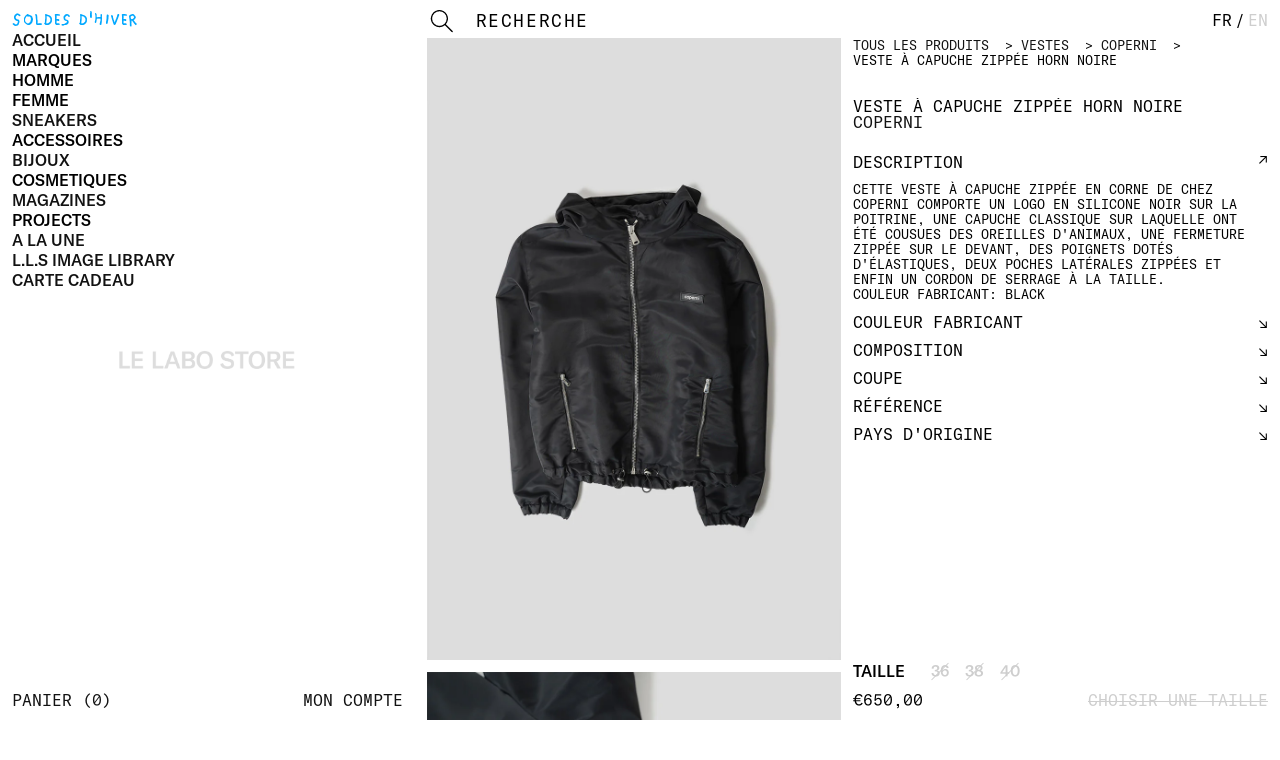

--- FILE ---
content_type: text/html; charset=utf-8
request_url: https://lelabostore.com/products/coperni-horn-black-zip-up-hooded-jacket
body_size: 45767
content:
<!doctype html>
<html lang="fr">
  <head>
    <meta charset="utf-8">
    <meta http-equiv="X-UA-Compatible" content="IE=edge">
    <meta name="viewport" content="width=device-width,initial-scale=1">
    <meta name="theme-color" content="">
    <link rel="canonical" href="https://lelabostore.com/products/coperni-horn-black-zip-up-hooded-jacket">
    <link rel="preconnect" href="https://cdn.shopify.com" crossorigin><link rel="icon" type="image/png" href="//lelabostore.com/cdn/shop/files/favicon_32x32.png?v=1635266929"><title>
      Coperni - VESTE À CAPUCHE ZIPPÉE HORN NOIRE
 &ndash; LE LABO STORE</title>

    
      <meta name="description" content="Cette veste à capuche zippée en corne de chez Coperni comporte un logo en silicone noir sur la poitrine, une capuche classique sur laquelle ont été cousues des oreilles d&#39;animaux, une fermeture zippée sur le devant, des poignets dotés d&#39;élastiques, deux poches latérales zippées et enfin un cordon de serrage à la taille.  Couleur fabricant: Black ">
    

    

<meta property="og:site_name" content="LE LABO STORE">
<meta property="og:url" content="https://lelabostore.com/products/coperni-horn-black-zip-up-hooded-jacket">
<meta property="og:title" content="Coperni - VESTE À CAPUCHE ZIPPÉE HORN NOIRE">
<meta property="og:type" content="product">
<meta property="og:description" content="Cette veste à capuche zippée en corne de chez Coperni comporte un logo en silicone noir sur la poitrine, une capuche classique sur laquelle ont été cousues des oreilles d&#39;animaux, une fermeture zippée sur le devant, des poignets dotés d&#39;élastiques, deux poches latérales zippées et enfin un cordon de serrage à la taille.  Couleur fabricant: Black "><meta property="og:image" content="http://lelabostore.com/cdn/shop/files/COPERNI_VESTE_A_CAPUCHE_ZIPPEE_HORN_NOIRE_01.jpg?v=1711098592">
  <meta property="og:image:secure_url" content="https://lelabostore.com/cdn/shop/files/COPERNI_VESTE_A_CAPUCHE_ZIPPEE_HORN_NOIRE_01.jpg?v=1711098592">
  <meta property="og:image:width" content="900">
  <meta property="og:image:height" content="1350"><meta property="og:price:amount" content="650,00">
  <meta property="og:price:currency" content="EUR"><meta name="twitter:card" content="summary_large_image">
<meta name="twitter:title" content="Coperni - VESTE À CAPUCHE ZIPPÉE HORN NOIRE">
<meta name="twitter:description" content="Cette veste à capuche zippée en corne de chez Coperni comporte un logo en silicone noir sur la poitrine, une capuche classique sur laquelle ont été cousues des oreilles d&#39;animaux, une fermeture zippée sur le devant, des poignets dotés d&#39;élastiques, deux poches latérales zippées et enfin un cordon de serrage à la taille.  Couleur fabricant: Black ">


    <script type="text/javascript">
      !function(e,t){"object"==typeof exports&&"undefined"!=typeof module?t():"function"==typeof define&&define.amd?define(t):t()}(0,function(){"use strict";function e(e){var t=this.constructor;return this.then(function(n){return t.resolve(e()).then(function(){return n})},function(n){return t.resolve(e()).then(function(){return t.reject(n)})})}function t(e){return new this(function(t,n){function r(e,n){if(n&&("object"==typeof n||"function"==typeof n)){var f=n.then;if("function"==typeof f)return void f.call(n,function(t){r(e,t)},function(n){o[e]={status:"rejected",reason:n},0==--i&&t(o)})}o[e]={status:"fulfilled",value:n},0==--i&&t(o)}if(!e||"undefined"==typeof e.length)return n(new TypeError(typeof e+" "+e+" is not iterable(cannot read property Symbol(Symbol.iterator))"));var o=Array.prototype.slice.call(e);if(0===o.length)return t([]);for(var i=o.length,f=0;o.length>f;f++)r(f,o[f])})}function n(e,t){this.name="AggregateError",this.errors=e,this.message=t||""}function r(e){var t=this;return new t(function(r,o){if(!e||"undefined"==typeof e.length)return o(new TypeError("Promise.any accepts an array"));var i=Array.prototype.slice.call(e);if(0===i.length)return o();for(var f=[],u=0;i.length>u;u++)try{t.resolve(i[u]).then(r)["catch"](function(e){f.push(e),f.length===i.length&&o(new n(f,"All promises were rejected"))})}catch(c){o(c)}})}function o(e){return!(!e||"undefined"==typeof e.length)}function i(){}function f(e){if(!(this instanceof f))throw new TypeError("Promises must be constructed via new");if("function"!=typeof e)throw new TypeError("not a function");this._state=0,this._handled=!1,this._value=undefined,this._deferreds=[],s(e,this)}function u(e,t){for(;3===e._state;)e=e._value;0!==e._state?(e._handled=!0,f._immediateFn(function(){var n=1===e._state?t.onFulfilled:t.onRejected;if(null!==n){var r;try{r=n(e._value)}catch(o){return void a(t.promise,o)}c(t.promise,r)}else(1===e._state?c:a)(t.promise,e._value)})):e._deferreds.push(t)}function c(e,t){try{if(t===e)throw new TypeError("A promise cannot be resolved with itself.");if(t&&("object"==typeof t||"function"==typeof t)){var n=t.then;if(t instanceof f)return e._state=3,e._value=t,void l(e);if("function"==typeof n)return void s(function(e,t){return function(){e.apply(t,arguments)}}(n,t),e)}e._state=1,e._value=t,l(e)}catch(r){a(e,r)}}function a(e,t){e._state=2,e._value=t,l(e)}function l(e){2===e._state&&0===e._deferreds.length&&f._immediateFn(function(){e._handled||f._unhandledRejectionFn(e._value)});for(var t=0,n=e._deferreds.length;n>t;t++)u(e,e._deferreds[t]);e._deferreds=null}function s(e,t){var n=!1;try{e(function(e){n||(n=!0,c(t,e))},function(e){n||(n=!0,a(t,e))})}catch(r){if(n)return;n=!0,a(t,r)}}n.prototype=Error.prototype;var d=setTimeout;f.prototype["catch"]=function(e){return this.then(null,e)},f.prototype.then=function(e,t){var n=new this.constructor(i);return u(this,new function(e,t,n){this.onFulfilled="function"==typeof e?e:null,this.onRejected="function"==typeof t?t:null,this.promise=n}(e,t,n)),n},f.prototype["finally"]=e,f.all=function(e){return new f(function(t,n){function r(e,o){try{if(o&&("object"==typeof o||"function"==typeof o)){var u=o.then;if("function"==typeof u)return void u.call(o,function(t){r(e,t)},n)}i[e]=o,0==--f&&t(i)}catch(c){n(c)}}if(!o(e))return n(new TypeError("Promise.all accepts an array"));var i=Array.prototype.slice.call(e);if(0===i.length)return t([]);for(var f=i.length,u=0;i.length>u;u++)r(u,i[u])})},f.any=r,f.allSettled=t,f.resolve=function(e){return e&&"object"==typeof e&&e.constructor===f?e:new f(function(t){t(e)})},f.reject=function(e){return new f(function(t,n){n(e)})},f.race=function(e){return new f(function(t,n){if(!o(e))return n(new TypeError("Promise.race accepts an array"));for(var r=0,i=e.length;i>r;r++)f.resolve(e[r]).then(t,n)})},f._immediateFn="function"==typeof setImmediate&&function(e){setImmediate(e)}||function(e){d(e,0)},f._unhandledRejectionFn=function(e){void 0!==console&&console&&console.warn("Possible Unhandled Promise Rejection:",e)};var p=function(){if("undefined"!=typeof self)return self;if("undefined"!=typeof window)return window;if("undefined"!=typeof global)return global;throw Error("unable to locate global object")}();"function"!=typeof p.Promise?p.Promise=f:(p.Promise.prototype["finally"]||(p.Promise.prototype["finally"]=e),p.Promise.allSettled||(p.Promise.allSettled=t),p.Promise.any||(p.Promise.any=r))});
    </script>

    <link
      rel="preload"
      fetchPriority="high"
      href="//lelabostore.com/cdn/shop/t/58/assets/GT-America-Standard-Medium.woff2?v=899393482288283531689790271"
      as="font"
      type="font/woff2"
      crossorigin
    >
    <link
      rel="preload"
      fetchPriority="high"
      href="//lelabostore.com/cdn/shop/t/58/assets/GT-America-Mono-Regular.woff2?v=133742661982201789901689790271"
      as="font"
      type="font/woff2"
      crossorigin
    >
    <link
      rel="preload"
      fetchPriority="high"
      href="//lelabostore.com/cdn/shop/t/58/assets/ABCStefan-Simple-Trial.woff2?v=180323694671471202271767727321"
      as="font"
      type="font/woff2"
      crossorigin
    >
    

    
      <link
        rel="preload"
        fetchPriority="high"
        href="//lelabostore.com/cdn/shop/files/COPERNI_VESTE_A_CAPUCHE_ZIPPEE_HORN_NOIRE_01.jpg?v=1711098592"
        as="image"
      >
    

    <style data-shopify>
      @font-face {
        font-family: GT-America-Standard-Medium;
        src: url(//lelabostore.com/cdn/shop/t/58/assets/GT-America-Standard-Medium.woff2?v=899393482288283531689790271) format('woff2');
        font-weight: normal;
        font-style: normal;
        font-display: swap;
      }
      @font-face {
        font-family: GT-America-Mono-Regular;
        src: url(//lelabostore.com/cdn/shop/t/58/assets/GT-America-Mono-Regular.woff2?v=133742661982201789901689790271) format('woff2');
        font-weight: normal;
        font-style: normal;
        font-display: swap;
      }
      @font-face {
        font-family: ZineFontVector;
        src: url(//lelabostore.com/cdn/shop/t/58/assets/ZineFontVector.woff2?v=154923896833392097401750796282) format('woff2');
        font-weight: normal;
        font-style: normal;
        font-display: swap;
      }
      @font-face {
        font-family: ABCStefan-Simple-Trial;
        src: url(//lelabostore.com/cdn/shop/t/58/assets/ABCStefan-Simple-Trial.woff2?v=180323694671471202271767727321) format('woff2');
        font-weight: normal;
        font-style: normal;
        font-display: swap;
      }
    </style>

    <script type="text/javascript">
      (function () {
        function initHTML() {
          var isTouch = 'ontouchstart' in window || navigator.msMaxTouchPoints > 0;
          var ua = window.navigator.userAgent;
          var iOS = !!ua.match(/iP(ad|hone)/i);
          var webkit = !!ua.match(/WebKit/i);
          var isiOS = iOS && webkit && !ua.match(/CriOS/i);

          var touch = isTouch ? 'touch' : 'no-touch';
          var os = isiOS ? 'ios' : 'no-ios';
          var htmlElement = document.querySelector('html');
          htmlElement.classList.add(touch, os);
        }

        initHTML();
      })();
      (function () {
        function vhWorkaround() {
          let vh = window.innerHeight * 0.01;
          document.documentElement.style.setProperty('--vh', `${vh}px`);
          window.addEventListener('resize', () => {
            let vh = window.innerHeight * 0.01;
            document.documentElement.style.setProperty('--vh', `${vh}px`);
          });
        }

        vhWorkaround();
      })();
    </script>

    <style>
      @media screen and (min-width: 800px) {
        .menu__sub {
          right: 12px !important;
        }
      }
    </style>

    
    <script
      type="text/javascript"
      src="//lelabostore.com/cdn/shop/t/58/assets/flickity.pkgd.min.js?v=114460508543641870001689790271"
      defer="defer"
      fetchPriority="high"
    ></script>
  
    <script
      type="text/javascript"
      src="//lelabostore.com/cdn/shop/t/58/assets/lazyload.min.js?v=97289562417408515521689790271"
      defer="defer"
      fetchPriority="high"
    ></script>
  <script
    type="text/javascript"
    src="//lelabostore.com/cdn/shop/t/58/assets/layout.theme.vanilla.min.js?v=121814661400241739631768822117"
    defer="defer"
    fetchPriority="high"
  ></script>

    <script type="text/javascript">
      document.addEventListener('DOMContentLoaded', function () {
    
        // Instance using native lazy loading
        const lazyContent = new LazyLoad({
          elements_selector: '.ll',
          unobserve_entered: true,
        });
      });
    </script>

    <style data-shopify>
/*! normalize.css v8.0.1 | MIT License | github.com/necolas/normalize.css */html{line-height:1.15;-webkit-text-size-adjust:100%}body{margin:0}main{display:block}h1{font-size:2em;margin:.67em 0}hr{box-sizing:content-box;height:0;overflow:visible}pre{font-family:monospace,monospace;font-size:1em}a{background-color:rgba(0,0,0,0)}abbr[title]{border-bottom:none;text-decoration:underline;-webkit-text-decoration:underline dotted;text-decoration:underline dotted}b,strong{font-weight:bolder}code,kbd,samp{font-family:monospace,monospace;font-size:1em}small{font-size:80%}sub,sup{font-size:75%;line-height:0;position:relative;vertical-align:baseline}sub{bottom:-0.25em}sup{top:-0.5em}img{border-style:none}button,input,optgroup,select,textarea{font-family:inherit;font-size:100%;line-height:1.15;margin:0}button,input{overflow:visible}button,select{text-transform:none}button,[type=button],[type=reset],[type=submit]{-webkit-appearance:button}button::-moz-focus-inner,[type=button]::-moz-focus-inner,[type=reset]::-moz-focus-inner,[type=submit]::-moz-focus-inner{border-style:none;padding:0}button:-moz-focusring,[type=button]:-moz-focusring,[type=reset]:-moz-focusring,[type=submit]:-moz-focusring{outline:1px dotted ButtonText}fieldset{padding:.35em .75em .625em}legend{box-sizing:border-box;color:inherit;display:table;max-width:100%;padding:0;white-space:normal}progress{vertical-align:baseline}textarea{overflow:auto}[type=checkbox],[type=radio]{box-sizing:border-box;padding:0}[type=number]::-webkit-inner-spin-button,[type=number]::-webkit-outer-spin-button{height:auto}[type=search]{-webkit-appearance:textfield;outline-offset:-2px}[type=search]::-webkit-search-decoration{-webkit-appearance:none}::-webkit-file-upload-button{-webkit-appearance:button;font:inherit}details{display:block}summary{display:list-item}template{display:none}[hidden]{display:none}:root{--columns: 12;--color-text: black;--color-link: black;--color-bg: white;--color-grey: rgb(206, 206, 206);--color-grey-light: hsl(0, 0%, 95%);--color-error: red;--color-error-placeholder: hsl(0, 100%, 90%);--color-lazy: rgb(206, 206, 206);--color-remaining: #1e90ff}:root{--margin: 4px;--margin-xxs: 0.4px;--margin-xs: 2px;--margin-sm: 4px;--margin-md: 8px;--margin-lg: 12px;--margin-xl: 24px;--margin-xxl: 48px;--fs: 16px;--fs-xxs: 0.5rem;--fs-xs: 13px;--fs-sm: 16px;--fs-md: 20px;--fs-lg: 28px;--fs-xl: 5rem;--fs-xxl: 10rem;--lh: 16px;--lh-xxs: 0.625rem;--lh-xs: 15px;--lh-sm: 16px;--lh-md: 20px;--lh-lg: 28px;--lh-xl: 6.25rem;--lh-xxl: 12.5rem;--space: 16px;--space-xxs: 1.6px;--space-xs: 8px;--space-sm: 16px;--space-md: 32px;--space-lg: 48px;--space-xl: 96px;--space-xxl: 192px;--footer-height: calc(var(--lh-md) + var(--margin-lg) * 2 + 1px);--header-height: calc(var(--lh) + var(--margin-lg) * 2);--sidebar-height: calc(100vh - var(--footer-height) - var(--header-height));--sidebar-height: calc( (var(--vh, 1vh) * 100) - var(--footer-height) - var(--header-height) + var(--lh) + var(--margin-lg) * 2 );--sidebar-inner: calc(var(--sidebar-height) - var(--header-height))}@media screen and (min-width: 550px){:root{--fs: 16px;--fs-xxs: 0.5rem;--fs-xs: 13px;--fs-sm: 16px;--fs-md: 20px;--fs-lg: 28px;--fs-xl: 5rem;--fs-xxl: 10rem;--lh: 16px;--lh-xxs: 0.625rem;--lh-xs: 15px;--lh-sm: 16px;--lh-md: 20px;--lh-lg: 28px;--lh-xl: 6.25rem;--lh-xxl: 12.5rem;--space: 16px;--space-xxs: 1.6px;--space-xs: 8px;--space-sm: 16px;--space-md: 32px;--space-lg: 48px;--space-xl: 96px;--space-xxl: 192px}}@media screen and (min-width: 800px){:root{--footer-height: calc(var(--lh-md) + var(--margin-sm) * 2 + 1px);--header-height: calc(var(--lh) + var(--margin-md) + var(--margin-lg));--sidebar-height: calc(100vh - var(--footer-height) - var(--header-height));--sidebar-height: calc( (var(--vh, 1vh) * 100) - var(--footer-height) - var(--header-height) + var(--lh) + var(--margin-lg) * 2 )}}.transition,.collection__image img:first-child,.home__text{transition-property:all;transition-duration:.3s;transition-timing-function:cubic-bezier(0.7, 0, 0.3, 1);transition-delay:0s}html{box-sizing:border-box}*,*:after,*:before{box-sizing:inherit}*{margin:0;-webkit-font-feature-settings:"kern" 1;font-feature-settings:"kern" 1;-webkit-font-kerning:normal;font-kerning:normal;-moz-osx-font-smoothing:grayscale;-webkit-font-smoothing:antialiased}body,html{-webkit-tap-highlight-color:rgba(0,0,0,0);height:100%;margin:0 !important;padding:0 !important}html,body{font-size:var(--fs);line-height:var(--lh);color:var(--color-text);background-color:var(--color-bg)}html{background:var(--color-bg)}a{color:var(--color-link);text-decoration:none;cursor:pointer}ul,ol{margin:0;padding:0}ul{list-style-type:none}ol{list-style-position:inside}img{width:100%}strong,b{font-weight:normal}i,em{font-style:normal}@font-face{font-family:GT-America-Standard-Medium;src:url("./GT-America-Standard-Medium.woff2") format("woff2");font-weight:normal;font-style:normal;font-display:swap}@font-face{font-family:GT-America-Mono-Regular;src:url("./GT-America-Mono-Regular.woff2") format("woff2");font-weight:normal;font-style:normal;font-display:swap}.font-regular,.account__default,.header__logotype,html,body{font-family:GT-America-Standard-Medium,Helvetica Neue, Helvetica, Arial, Lucida Grande, sans-serif}.font-mono,.form__select,.form__input,.form,.account__table,.account__text__title,.account__text__item,.account__title,.cart__bottom,.cart__inner,.cart__empty,.product__section,.product__info__header,.product__cart,.product__header,.collection__text,.home__text,.header,.menu__sub,.sidebar__message,.sidebar__bottom__inner>a{font-family:GT-America-Mono-Regular,Courier, monospace}h1,h2,h3,h4,h5,h6,small{margin:0;padding:0;border:0;outline:0;font-weight:inherit;font-style:inherit;font-size:100%;font-family:inherit;vertical-align:baseline}.small{font-size:var(--fs-xxs);line-height:var(--lh-xxs)}.h6,.form,.account__table,.account__default,.account__text__item,.shopify-policy__body,.cart__bottom__item:not(:first-child),.cart__inner,.product__section__text,.product__state,.product__path,.collection__404__link,.collection__text,.sidebar__message,.footer{font-size:var(--fs-xs);line-height:var(--lh-xs)}.h5,.form__main__button,.account__line--total,.account__title,.shopify-policy__body strong,.cart__empty{font-size:var(--fs-sm);line-height:var(--lh-sm)}.h4,.footer__center{font-size:var(--fs-md);line-height:var(--lh-md)}.h3,.home__text{font-size:var(--fs-lg);line-height:var(--lh-lg)}.h2{font-size:var(--fs-xl);line-height:var(--lh-xl)}.h1{font-size:var(--fs-xxl);line-height:var(--lh-xxl)}.h1,.h2,.h3,.home__text,.h4,.footer__center,.h5,.form__main__button,.account__line--total,.account__title,.shopify-policy__body strong,.cart__empty,.h6,.form,.account__table,.account__default,.account__text__item,.shopify-policy__body,.cart__bottom__item:not(:first-child),.cart__inner,.product__section__text,.product__state,.product__path,.collection__404__link,.collection__text,.sidebar__message,.footer,.small{font-weight:normal}.paragraph li:before,.product__section__text li:before{content:"— "}.font-mono,.form__select,.form__input,.form,.account__table,.account__text__title,.account__text__item,.account__title,.cart__bottom,.cart__inner,.cart__empty,.product__section,.product__info__header,.product__cart,.product__header,.collection__text,.home__text,.header,.menu__sub,.sidebar__message,.sidebar__bottom__inner>a,.font-regular,.account__default,.header__logotype,html,body{text-transform:uppercase;-webkit-font-feature-settings:"kern" 1,"case" 1;font-feature-settings:"kern" 1,"case" 1}html::-webkit-scrollbar,body::-webkit-scrollbar{display:none}.container{padding-top:0px;padding-bottom:0px;padding-right:12px;padding-left:12px;display:grid;grid-template-columns:repeat(1, minmax(0, 1fr));grid-column-gap:var(--margin-lg)}@media screen and (min-width: 550px){.container{grid-template-columns:repeat(1, minmax(0, 1fr));padding-top:0px;padding-bottom:0px;padding-right:12px;padding-left:12px}}@media screen and (min-width: 800px){.container{grid-template-columns:repeat(2, minmax(0, 1fr));padding-top:0px;padding-bottom:0px;padding-right:12px;padding-left:0px}}@media screen and (min-width: 1100px){.container{grid-template-columns:repeat(3, minmax(0, 1fr));padding-top:0px;padding-bottom:0px;padding-right:12px;padding-left:0px}}.container.active__footer{-webkit-filter:blur(5px);filter:blur(5px);cursor:pointer}.content{padding-bottom:var(--footer-height)}@media screen and (min-width: 1100px){.content{grid-column:2/4}}.container.active__footer .content{pointer-events:none}@media screen and (min-width: 800px){.sidebar.with__cart+.content{opacity:.25;cursor:pointer}.sidebar.with__cart+.content>*{pointer-events:none}}@media screen and (max-width: 800px){body[data-template=product] .footer{padding-top:12px;padding-bottom:160px;padding-right:12px;padding-left:12px}}.footer{padding-top:12px;padding-bottom:12px;padding-right:12px;padding-left:12px;display:flex;width:100%;left:0;bottom:0;background-color:var(--color-bg);z-index:7;flex-direction:row;justify-content:center;flex-wrap:wrap;white-space:nowrap}@media screen and (min-width: 800px){.footer{padding-top:4px;padding-bottom:4px;padding-right:12px;padding-left:12px}}.footer__side,.footer__right,.footer__left{margin-top:12px;margin-bottom:0px;margin-right:0px;margin-left:0px;flex:1;display:flex;flex-direction:column;justify-content:space-between;opacity:0}@media screen and (min-width: 800px){.footer__side,.footer__right,.footer__left{margin:0;display:flex;flex-direction:row}}.footer.active .footer__side,.footer.active .footer__right,.footer.active .footer__left{opacity:1;pointer-events:all;display:flex}.footer__left{align-items:flex-start}@media screen and (min-width: 800px){.footer__left{align-items:center;justify-content:flex-start}}.footer__right{text-align:right;align-items:flex-end}@media screen and (min-width: 800px){.footer__right{align-items:center;justify-content:flex-end}}.footer__center{display:flex;align-items:center;justify-content:center;order:-1;width:100%}@media screen and (min-width: 800px){.footer__center{margin-top:0px;margin-bottom:0px;margin-right:24px;margin-left:24px;order:initial;width:initial}}.footer.active .footer__center{color:var(--color-grey)}.footer__center>div{cursor:pointer}@media screen and (min-width: 800px){.footer__item:not(:last-child){margin-top:0px;margin-bottom:0px;margin-right:24px;margin-left:0px}}.footer__group__left{display:flex;flex-direction:column;justify-content:space-between;align-items:center;flex-grow:3}.footer__group__right{display:flex;flex-direction:column;justify-content:space-between;align-items:center;flex-grow:2;order:-1}@media(min-width: 1100px){.footer__group__left{flex-direction:column;align-items:start;padding-bottom:5px}}@media(min-width: 1100px){.footer__group__right{flex-direction:column;align-items:start;order:2;padding-bottom:5px}}@media(min-width: 1300px){.footer__group__left{align-items:end;flex-direction:row}}@media(min-width: 1300px){.footer__group__right{align-items:start}}.footer__left,.footer__right,.footer__side{margin:12px 0 20px 0;flex:1;display:flex;flex-direction:column;justify-content:space-between;opacity:0}@media screen and (min-width: 1100px){.footer__left,.footer__right,.footer__side{margin:0;display:flex;flex-direction:row}}.footer.active .footer__left,.footer.active .footer__right,.footer.active .footer__side{opacity:1;pointer-events:all;display:flex}.footer__left{align-items:center;flex-wrap:wrap;display:flex;flex-direction:row;justify-content:space-around}.footer__left>.footer__item{margin-right:5px}@media screen and (min-width: 1100px){.footer__left{align-items:center;justify-content:flex-start;flex-wrap:nowrap;order:0;padding:0}}.footer__right{text-align:center;align-items:center;order:-2;width:100%}@media screen and (min-width: 1100px){.footer__right{align-items:center;justify-content:flex-end;order:2}}.footer__left,.footer__center,.footer__right{font-size:12px;line-height:12px;font-family:"GT-America-Standard-Medium"}#newsletter__form__wrapper>.newsletter__form__title h2{font-family:"GT-America-Standard-Medium";text-transform:initial;font-size:12px}.footer__center{display:flex;align-items:center;flex-direction:row;justify-content:center;order:0;width:100%}.footer__center>.footer__item{margin-right:5px;font-family:"GT-America-Standard-Medium"}@media screen and (min-width: 800px){.footer__center>.footer__item{margin-right:0}}@media screen and (min-width: 1100px){.footer__center{margin:0;justify-content:start;align-items:start}}@media screen and (min-width: 1300px){.footer__center{justify-content:center}}.footer.active .footer__center{color:#cecece;color:var(--color-grey)}.footer__center>div{cursor:pointer}@media screen and (min-width: 800px){.footer__item:not(:last-child){margin:0 24px 0 0}}.sidebar{flex-direction:column;height:calc(var(--sidebar-height) + 5px);position:fixed;left:0;z-index:8;width:100%;background:#fff;top:calc(var(--header-height));display:none}.container.visible__footer .sidebar{height:calc(var(--sidebar-height) - var(--lh) - var(--margin-lg)*2)}.sidebar.active{display:flex}@media screen and (min-width: 800px){.sidebar{padding-top:12px;padding-bottom:12px;padding-right:12px;padding-left:12px;position:-webkit-sticky;position:sticky;display:flex;top:0;height:100vh}}.container.active__footer .sidebar{pointer-events:none}.sidebar__title{position:absolute;top:50%;left:50%;transform:translate(-50%, -50%);display:none}@media screen and (min-width: 800px){.sidebar__title{display:initial}}.sidebar__title a{color:var(--color-grey)}.sidebar__top{padding-top:4px;padding-bottom:56px;padding-right:12px;padding-left:12px;overflow:auto;flex-grow:1;order:2}.sidebar.with__cart .sidebar__top{order:2}.sidebar__top::-webkit-scrollbar{display:none}@media screen and (min-width: 800px){.sidebar__top{padding:0;overflow:initial;order:1}}.sidebar__bottom{padding-top:12px;padding-bottom:12px;padding-right:12px;padding-left:12px;display:flex;flex-direction:column;align-items:flex-start;width:100%;top:calc(var(--sidebar-inner));z-index:9000;order:1}@media screen and (min-width: 800px){.sidebar__bottom{padding-top:0px;padding-bottom:0px;padding-right:0px;padding-left:0px;top:calc(var(--sidebar-inner))}}@media screen and (min-width: 800px){.sidebar.with__cart .sidebar__bottom{order:1;top:0}}.container.visible__footer .sidebar__bottom{position:absolute;top:calc(var(--sidebar-inner) + 40px)}.sidebar__bottom__inner{display:flex;flex-direction:row;justify-content:space-between;width:100%}.sidebar__link:last-child{display:none}@media screen and (min-width: 800px){.sidebar__link:last-child{display:initial}}@media screen and (min-width: 800px){.sidebar__link.hidden{display:none}}.sidebar__message{padding-top:4px;padding-bottom:4px;padding-right:8px;padding-left:8px;flex-direction:column;background-color:var(--color-text);color:var(--color-bg);display:none;position:fixed;z-index:5;top:var(--header-height);max-width:calc(100% - var(--margin-lg)*2)}@media screen and (min-width: 800px){.sidebar__message{margin-top:0px;margin-bottom:12px;margin-right:0px;margin-left:0px;top:initial;bottom:calc(var(--footer-height) + var(--lh) + var(--margin-lg));max-width:calc(50% - var(--margin-sm) - var(--margin-lg));z-index:100}}@media screen and (min-width: 1100px){.sidebar__message{max-width:calc(33.33% - var(--margin-sm) - var(--margin-lg));z-index:100}}.sidebar__message.added_to_cart,.sidebar__message.unavailable{display:flex}.sidebar__message__item{display:none}.sidebar__message.added_to_cart .sidebar__message__item--added,.sidebar__message.unavailable .sidebar__message__item--unavailable,.sidebar__message.impossible .sidebar__message__item--impossible{display:flex;flex-direction:column}.sidebar__cart{display:none}@media screen and (min-width: 800px){.sidebar__cart{display:initial}}.no-touch .sidebar__cart:hover,.no-touch .sidebar__link:hover{color:var(--color-grey)}.sidebar__cart__count:before{content:"("}.sidebar__cart__count:after{content:")"}.menu{display:flex;flex-direction:column;align-items:flex-start;-webkit-user-select:none;-moz-user-select:none;-ms-user-select:none;user-select:none}.menu__item:not(:last-child){margin-top:0px;margin-bottom:4px;margin-right:0px;margin-left:0px}.menu__link{cursor:pointer}.no-touch .menu__link:hover{color:var(--color-grey)}.summer_sales{font-size:16px}.summer_sales .mobile{display:flex;font-family:ABCStefan-Simple-Trial,Courier,monospace}.summer_sales .desktop{display:none}@media screen and (min-width: 1100px){.summer_sales .mobile{display:none}.summer_sales .desktop{display:flex}}.product__price{display:flex;flex-direction:column}@media screen and (min-width: 1100px){.product__price{flex-direction:row;flex-flow:wrap}}@media screen and (min-width: 1100px){.product__price__top{flex-direction:row;margin-right:10px}}.product__price__bottom{margin-top:5px}@media screen and (min-width: 1100px){.product__price__bottom{margin-top:0px}}.summer_sales .menu__link{font-family:ABCStefan-Simple-Trial,Courier,monospace}.summer_sales .menu__link.js-menuLink.active,.summer_sales .menu__sub__item.active .menu__link{color:#00a8ff}.summer_sales .menu__link{cursor:pointer}.no-touch .summer_sales .menu__link:hover{color:#00a8ff !important}.menu__sub{padding-top:12px;padding-bottom:12px;padding-right:0px;padding-left:0px;display:none;flex-direction:column}@media screen and (min-width: 800px){.menu__sub{align-items:flex-end;text-align:right;position:absolute;right:12px !important;top:var(--margin-lg);max-height:calc(var(--sidebar-inner) - var(--margin-lg));overflow:auto;padding:0;max-width:60%}}.menu__sub::-webkit-scrollbar{display:none}.menu__link.active+.menu__sub{display:flex}.menu__sub__item{margin-top:0px;margin-bottom:4px;margin-right:0px;margin-left:0px}body.no-scroll #qab_placeholder{display:none}.header{padding-top:12px;padding-bottom:12px;padding-right:0px;padding-left:0px;width:100%;display:flex;flex-direction:row;justify-content:space-between;background:var(--color-bg);position:-webkit-sticky;position:sticky;top:0;z-index:20;-webkit-user-select:none;-moz-user-select:none;-ms-user-select:none;user-select:none}@media screen and (min-width: 800px){.header{padding-bottom:calc(var(--lh) + var(--margin-sm) - 1px);z-index:200}}@media screen and (min-width: 800px){.header__logotype{display:none}}.header__item{display:flex}.header__languages{display:none}@media screen and (min-width: 800px){.header__languages{display:flex}}.header__language a{color:var(--color-grey)}.header__language.active a{color:var(--color-text)}.header__language__separator{margin:0 3px}.header__search{padding-top:0px;padding-bottom:4px;padding-right:0px;padding-left:0px;border-bottom:1px solid rgba(0,0,0,0)}@media screen and (min-width: 800px){.header__search{display:flex}}.header__search:focus-within{border-color:var(--color-text)}.header__input{margin-top:0px;margin-bottom:0px;margin-right:12px;margin-left:0px;width:250px;border:none;background:none;border-radius:0;padding:0;text-transform:uppercase;outline:none;height:var(--lh)}.header__input::-webkit-input-placeholder{color:var(--color-text)}.header__input::-ms-input-placeholder{color:var(--color-text)}.header__input::placeholder{color:var(--color-text)}.header__submit{border:none;background:none;border-radius:0;padding:0;margin:0;width:var(--lh);height:var(--lh);background-image:url(search.svg)}.header__hamburger{margin-top:0px;margin-bottom:0px;margin-right:0px;margin-left:12px;display:flex;height:var(--lh);width:calc(var(--lh)*2);align-items:center;justify-content:center;position:relative;cursor:pointer}.header__hamburger>span{width:100%;height:1px;background-color:var(--color-text)}.header__hamburger:before,.header__hamburger:after{content:"";width:100%;height:1px;background-color:var(--color-text);display:flex;position:absolute;transform-origin:left}.header__hamburger:before{top:2px}.header__hamburger:after{bottom:1px}.sidebar.active+.content .header__hamburger>span{background-color:rgba(0,0,0,0)}.sidebar.active+.content .header__hamburger:before{transform:rotate(22deg)}.sidebar.active+.content .header__hamburger:after{transform:rotate(-22deg)}@media screen and (min-width: 800px){.header__hamburger{display:none}}@media screen and (min-width: 800px){.header__cart{display:none}}.header__cart__item.hidden{display:none}.header__search_icon{margin:0 0 0 12px;display:flex;height:var(--lh);width:calc(var(--lh)*2);align-items:center;justify-content:center;position:relative;cursor:pointer;height:18px;width:18px}@media(min-width: 1100px){.header__search_icon{display:none;visibility:hidden}}.home__links{padding-top:0px;padding-bottom:12px;padding-right:0px;padding-left:0px}.home__links__inner{display:grid;grid-template-columns:repeat(2, minmax(0, 1fr));grid-column-gap:var(--margin-lg);grid-row-gap:var(--margin-lg)}@media screen and (min-width: 550px){.home__links__inner{grid-template-columns:repeat(2, minmax(0, 1fr))}}@media screen and (min-width: 800px){.home__links__inner{grid-template-columns:repeat(1, minmax(0, 1fr))}}@media screen and (min-width: 1100px){.home__links__inner{grid-template-columns:repeat(2, minmax(0, 1fr))}}.home__link{overflow:hidden;display:flex;align-items:center;justify-content:center;position:relative}@media screen and (min-width: 1100px){.home__link--full{grid-column:span 2}}.home__image{height:0;padding-bottom:150%;position:relative;width:100%}.home__link--full .home__image{padding-bottom:calc(75% - 9px)}.home__image img{position:absolute;height:100%;width:100%;object-fit:cover;object-position:center;left:0;top:0;z-index:5}.home__text{padding-top:24px;padding-bottom:24px;padding-right:24px;padding-left:24px;position:absolute;width:100%;height:100%;display:flex;align-items:center;justify-content:center;mix-blend-mode:exclusion;color:#000;transition-property:color;z-index:5}.no-touch .home__link:hover .home__text{color:#fff}.collection{padding-top:0px;padding-bottom:12px;padding-right:0px;padding-left:0px}.collection__list{display:grid;grid-template-columns:repeat(2, minmax(0, 1fr));grid-column-gap:var(--margin-lg);grid-row-gap:var(--margin-lg)}@media screen and (min-width: 550px){.collection__list{grid-template-columns:repeat(2, minmax(0, 1fr))}}@media screen and (min-width: 800px){.collection__list{grid-template-columns:repeat(2, minmax(0, 1fr))}}@media screen and (min-width: 1100px){.collection__list{grid-template-columns:repeat(3, minmax(0, 1fr))}}.collection__images{margin-top:0px;margin-bottom:8px;margin-right:0px;margin-left:0px;display:block;background-color:var(--color-lazy);overflow:hidden}.collection__image{height:0;padding-bottom:150%;position:relative}.collection__image img{position:absolute;height:100%;width:100%;left:0;top:0;float:left;object-fit:cover;color:#cecece;text-indent:-10000px}.collection__image img:first-child{transition-property:opacity;z-index:2}.no-touch .collection__item:not(.collection__item--unique):hover .collection__image img:first-child{opacity:0}.collection__image img:nth-child(2){z-index:1;opacity:0}.no-touch .collection__item:not(.collection__item--unique):hover .collection__image img:nth-child(2){opacity:1}.collection__text{display:flex;flex-direction:row;justify-content:space-between}.collection__left{margin-top:0px;margin-bottom:0px;margin-right:0px;margin-left:0px;display:flex;flex-direction:column;align-items:flex-start}.collection__load{margin-top:16px;margin-bottom:0px;margin-right:0px;margin-left:0px;text-align:center}@media screen and (min-width: 550px){.collection__load{grid-column:1/3}}@media screen and (min-width: 800px){.collection__load{grid-column:1/2}}@media screen and (min-width: 1100px){.collection__load{grid-column:1/4}}.no-touch .collection__load:hover a,.collection__load--all{color:var(--color-grey)}.collection__load--noresults{text-align:left;color:var(--color-grey)}.collection__header{padding-top:0px;padding-bottom:12px;padding-right:0px;padding-left:0px;display:flex;flex-direction:column;justify-content:space-between;align-items:flex-start}@media screen and (min-width: 800px){.collection__header{flex-direction:row;align-items:center}}.collection__sort__container{position:relative;display:flex}.collection__sort{padding-top:12px;padding-bottom:12px;padding-right:12px;padding-left:0px;position:absolute;z-index:9;background-color:var(--color-bg);flex-direction:column;align-items:flex-start;padding-right:calc(1em + var(--margin-md));top:var(--lh);left:0;display:none;-webkit-user-select:none;-moz-user-select:none;-ms-user-select:none;user-select:none}@media screen and (min-width: 800px){.collection__sort{padding-top:12px;padding-bottom:12px;padding-right:12px;padding-left:12px;align-items:flex-end;right:0;left:initial;padding-right:calc(1em + var(--margin-md))}}.collection__sort.active{display:flex}.collection__sort a{white-space:nowrap;color:var(--color-grey)}.collection__sort a:not(:last-child){margin-top:0px;margin-bottom:4px;margin-right:0px;margin-left:0px}.no-touch .collection__sort a:hover,.collection__sort a.selected{color:var(--color-text)}.collection__button{background:none;border-radius:none;border:none;padding:0;text-transform:uppercase;line-height:1;cursor:pointer;-webkit-user-select:none;-moz-user-select:none;-ms-user-select:none;user-select:none;height:var(--lh)}.collection__button:after{margin-top:0px;margin-bottom:0px;margin-right:0px;margin-left:8px;content:"";background-image:url(../assets/images/arrow-s.svg);height:calc(var(--lh) - 2px);width:var(--lh);display:inline-block;background-size:calc(var(--lh)*.65);background-repeat:no-repeat;background-position:bottom}.collection__404__link{margin-top:12px;margin-bottom:0px;margin-right:0px;margin-left:0px}.collection__status{color:var(--color-remaining);text-align:right}.collection__meta{width:100%}.content{position:relative}.collection__filters{display:flex;flex-direction:column;align-items:flex-start;width:100%;justify-content:center}@media(min-width: 800px){.collection__filters{margin-top:5px}}.collection__filters__headers{display:flex;flex-direction:row;align-items:flex-start;margin:5px 0 10px 0;padding:0;width:100%;justify-content:center}.collection__filters__content{display:flex;flex-direction:row;align-items:flex-start;width:100%;justify-content:center}.collection__sort__close,.collection__filter__close{position:absolute;right:0;top:0;padding:12px;cursor:pointer;background-image:url(close.svg);z-index:9999;border:1px solid #cecece;margin:4px 12px}@media screen and (min-width: 800px){.collection__sort__close,.collection__filter__close{display:none;visibility:hidden}}.collection-filters-wrap{display:flex;flex-direction:row;padding-bottom:10px}.collection-filters-wrap a{color:#cecece;font-size:13px;border:1px solid #cecece;padding:5px 7px;margin:3px 2px}.collection-filters-wrap a:first-child{margin-left:0}.active-filters{margin-top:5px;display:flex;flex-wrap:wrap}.collection__filters__sort,.collection__filters__filter{text-align:center;border-top:1px solid #cecece;border-bottom:1px solid #cecece;padding:10px;font-family:GT-America-Mono-Regular,Courier,monospace}.collection__filters__sort:hover,.collection__filters__filter:hover,.filter-value-picker:hover,.filter-group-display__submit input:hover{cursor:pointer}.collection__filters__sort{width:50%;border-right:1px solid #cecece}.collection__filters__filter{width:50%}.collection__filter__view,.collection__sort__view{font-family:GT-America-Mono-Regular,Courier,monospace;width:100%;height:100%;padding:12px 12px 150px 12px;width:50%;top:0;position:fixed;background:#fff;z-index:30;overflow-y:scroll}@media(max-width: 799px){.collection__filter__view,.collection__sort__view{height:100vh;overflow-y:scroll}}@media screen and (min-width: 800px){.collection__filter__view,.collection__sort__view{position:relative;height:100vh;left:0;top:0;width:100%;padding:12px 12px 100px 12px}}.collection__filter__view{right:0}.collection__sort__view{left:0;display:flex;flex-direction:column;margin-top:10px}.collection__sort__view a{padding:2px 0;font-size:14px}.collection__filter__rows{display:flex;flex-direction:row}.collection__filter__row>h2{color:#cecece}.js-collectionSortItem.selected{color:#cecece}.filter-form{display:flex;flex-direction:column;width:100%}@media screen and (min-width: 800px){.filter-form{flex-direction:row}}.filter-group-summary{padding:0 0 12px 0;list-style-type:none !important}.filter-group-display{padding:0 0 20px 0}.filter-group-display__header{margin-bottom:15px}.filter-group-display__header a{color:#282828;text-decoration:underline;font-size:12px}.filter-group{width:100%}@media screen and (min-width: 800px){.filter-group{width:25%}}.filter-strike{text-decoration:line-through}.filter-value-picker.filter-gray{color:#000}.filter-group-display__list{padding-right:20px}.filter-group-display__submit input{margin-top:10px;background:#fff;border:1px solid #cecece;padding:6px 14px}.filter-group-display__list-item input{margin-right:10px}.filter-group-display__list-item{padding:4px 0}.filter-value-picker{color:#cecece}.product{display:grid;grid-template-columns:repeat(1, minmax(0, 1fr));grid-column-gap:var(--margin-lg)}@media screen and (min-width: 1100px){.product{grid-template-columns:repeat(2, minmax(0, 1fr))}}.product__header{margin-top:0px;margin-bottom:24px;margin-right:0px;margin-left:0px}@media screen and (min-width: 1100px){.product__header{position:absolute;top:0}}.product__path{display:flex;flex-wrap:wrap}.product__path__item:not(:last-child):not(:empty):after{content:" > ";white-space:pre}.no-touch .product__path__item a:hover{color:var(--color-grey)}.product__images{padding-top:0px;padding-bottom:12px;padding-right:0px;padding-left:0px;display:flex;flex-direction:column;overflow:hidden;outline:none;position:relative}.product__images:after{content:"flickity";display:none}@media screen and (min-width: 1100px){.product__images:after{content:""}}@media screen and (min-width: 1100px){.product__images{overflow:initial}}.flickity-page-dots{padding-top:12px;padding-bottom:12px;padding-right:12px;padding-left:12px;position:absolute;bottom:var(--margin-lg);display:flex;justify-content:center;flex-wrap:wrap;width:100%}.flickity-page-dots .dot{height:.8em;width:.8em;border:1px solid var(--color-grey);border-radius:50%;list-style:none;cursor:pointer}.flickity-page-dots .dot:not(:last-child){margin-top:0px;margin-bottom:0px;margin-right:4px;margin-left:0px}.flickity-page-dots .dot.is-selected{background-color:var(--color-text);border:1px solid var(--color-text)}.product__image{margin-top:0px;margin-bottom:0px;margin-right:12px;margin-left:0px;width:100%}@media screen and (min-width: 1100px){.product__image{margin:0}}.product__image img{float:left}@media screen and (min-width: 800px){.product__image:not(:last-child){margin-top:0px;margin-bottom:12px;margin-right:0px;margin-left:0px}}.product__info{padding-top:0px;padding-bottom:12px;padding-right:0px;padding-left:0px;display:flex;flex-direction:column;justify-content:space-between}@media screen and (min-width: 1100px){.product__info{height:calc(var(--sidebar-height));overflow:hidden;position:-webkit-sticky;position:sticky;top:var(--header-height);padding-top:60px}}.product__collections{display:none}.product__body{display:flex;flex-direction:column}@media screen and (min-width: 800px){.product__body{flex:1;overflow:auto;display:initial}}.product__body::-webkit-scrollbar{display:none}.product__footer{padding-top:12px;padding-bottom:12px;padding-right:12px;padding-left:12px;display:flex;flex-direction:column;z-index:7}@media screen and (min-width: 1100px){.product__footer{padding-top:12px;padding-bottom:12px;padding-right:0px;padding-left:0px}}.product__cart{display:flex;flex-direction:row;justify-content:space-between;align-items:baseline}.product__add{background:none;border-radius:none;border:none;padding:0;text-transform:uppercase;-webkit-appearance:none;-moz-appearance:none;appearance:none;color:var(--color-text);font-weight:normal;cursor:pointer;-webkit-user-select:none;-moz-user-select:none;-ms-user-select:none;user-select:none}.no-touch .product__add:hover{color:var(--color-grey)}.product__options{margin-top:0px;margin-bottom:12px;margin-right:0px;margin-left:0px;display:flex;flex-direction:row;justify-content:space-between;align-items:baseline}.product__option{display:flex}.product__option__title{margin-top:0px;margin-bottom:0px;margin-right:24px;margin-left:0px}.product__state{margin-top:0px;margin-bottom:0px;margin-right:0px;margin-left:12px;color:var(--color-remaining);white-space:nowrap}.product__variants{margin-top:-4px;margin-bottom:-4px;margin-right:-4px;margin-left:-4px;display:flex;flex-direction:row;flex-wrap:wrap}.disabledStyle{text-decoration:line-through;color:#cecece}.product__variant:not(.outofstock){color:#000}.product__variant.outofstock{color:var(--color-grey)}.product__variant{padding-top:4px;padding-bottom:4px;padding-right:6px;padding-left:6px;margin-right:4px;cursor:pointer}.product__variant.selected{color:#fff !important;background-color:#000 !important}.no-touch .product__variant:not(.outofstock):hover{color:var(--color-text);background-color:var(--color-grey-light)}.product__variant.outofstock{position:relative;display:flex;align-items:center;justify-content:center}.product__variant.outofstock:after{content:"";width:24px;height:1px;position:absolute;display:inline-block;background-color:var(--color-grey);transform:rotateZ(-45deg)}.product__variant__inventory,.product__variant__price{display:none}.product__info__header{margin-top:0px;margin-bottom:24px;margin-right:0px;margin-left:0px;order:-1}@media screen and (min-width: 800px){.product__info__header{order:initial}}.product__section{padding-top:0px;padding-bottom:12px;padding-right:0px;padding-left:0px}.product__section__title{display:flex;justify-content:space-between;cursor:pointer}.product__section__title:after{content:"↘︎";-webkit-font-feature-settings:"ss03" 1;font-feature-settings:"ss03" 1}.product__section.active .product__section__title:after{content:"↗︎"}.product__section__text{padding-top:12px;padding-bottom:0px;padding-right:0px;padding-left:0px;display:none}.product__section.active .product__section__text{display:block}.product__section__text *{font-family:GT-America-Mono-Regular,Courier,monospace !important;color:var(--color-text) !important;text-align:left !important;font-size:13px !important;line-height:15px !important}.flickity-viewport,.flickity-slider{width:100%;height:100%}.no-touch .product__email a:hover{color:var(--color-grey)}.product__price__old{text-decoration:line-through;color:var(--color-grey)}.collection__title{font-size:11px;text-transform:lowercase;text-align:center;padding-bottom:5px;width:100%}.collection__title:first-letter{text-transform:uppercase}.collection__brand{text-align:center;text-transform:uppercase;width:100%;font-size:11px}.collection__right{display:flex;flex-direction:row;justify-content:space-evenly;font-size:11px}.collection__text{display:flex;flex-direction:column;justify-content:space-between}.cart{padding-top:24px;padding-bottom:12px;padding-right:12px;padding-left:12px;position:fixed;top:calc(var(--lh) + var(--margin-lg));left:0;z-index:9;width:100%;background:#fff;display:none;flex-direction:column;justify-content:space-between;overflow:hidden;height:calc(var(--sidebar-height) + var(--margin-lg));top:calc(100vh - var(--footer-height))}@media screen and (min-width: 800px){.cart{padding-top:24px;padding-bottom:0px;padding-right:0px;padding-left:12px;width:calc(50% - var(--margin-sm));height:calc(var(--sidebar-height) + var(--margin-lg)*2)}}@media screen and (min-width: 1100px){.cart{width:calc(33.33% - var(--margin-sm))}}.sidebar.with__cart~.cart{display:flex;top:calc(var(--lh) + var(--margin-lg) + 5px)}.cart:not(.cart--empty) .cart__empty{display:none}.cart__empty__item .no-touch a:hover{color:var(--color-grey)}.cart__inner{display:flex;flex-direction:column;overflow:auto;flex:1}.cart__inner::-webkit-scrollbar{display:none}.cart__item{padding-top:0px;padding-bottom:12px;padding-right:0px;padding-left:0px;display:grid;grid-template-columns:80px minmax(0, 1fr);grid-column-gap:var(--margin-lg)}.cart__item:not(:last-child){margin-top:0px;margin-bottom:12px;margin-right:0px;margin-left:0px;border-bottom:1px solid var(--color-grey)}.cart__image img{float:left}.cart__col{display:flex;flex-direction:column}.cart__line{display:flex;flex-direction:row;justify-content:space-between}.cart__line--infos{margin:var(--lh-xs) 0}.cart__variant>span:nth-child(1):after{content:": "}.cart__actions{display:flex}.cart__actions>*:not(:last-child){margin-top:0px;margin-bottom:0px;margin-right:12px;margin-left:0px}.cart__minus,.cart__plus,.cart__delete{cursor:pointer}.no-touch .cart__minus:hover,.no-touch .cart__plus:hover,.no-touch .cart__delete:hover{color:var(--color-grey)}.cart__minus.inactive,.cart__plus.inactive,.cart__delete.inactive{color:var(--color-grey);cursor:not-allowed}.cart__quantity{border:none;background:none;border-radius:0;padding:0;text-transform:uppercase;outline:none;height:var(--lh-xs);width:2ch;text-align:center;margin-top:-1px;-webkit-appearance:textfield;-moz-appearance:textfield;appearance:textfield;pointer-events:none}.cart__quantity::-webkit-outer-spin-button,.cart__quantity::-webkit-inner-spin-button{-webkit-appearance:none;appearance:none;margin:0}.cart__bottom{padding-top:12px;padding-bottom:12px;padding-right:0px;padding-left:0px;display:flex;flex-direction:column;align-items:flex-start;border-top:1px solid var(--color-grey)}.cart__bottom__item{display:flex;flex-direction:row;justify-content:space-between;width:100%}.cart__bottom__item:not(:first-child){margin-top:4px;margin-bottom:12px;margin-right:0px;margin-left:0px;width:100%}.cart__button{background:none;border-radius:none;border:none;padding:0;text-transform:uppercase;cursor:pointer;-webkit-user-select:none;-moz-user-select:none;-ms-user-select:none;user-select:none;-webkit-appearance:none;-moz-appearance:none;appearance:none;color:var(--color-text);font-weight:normal}.cart--empty .cart__button{color:var(--color-grey);cursor:not-allowed}.no-touch .cart__button:hover{color:var(--color-grey)}.cart__bottom__footer{padding:6px 0 25px 0;display:flex;flex-direction:column;align-items:flex-start}@media screen and (min-width: 800px){.cart__bottom__footer{padding:6px 0 12px 0}}.cart__bottom__footer__item{padding:10px 0;display:flex;flex-direction:row;justify-content:space-between;width:100%}.cart__payment__logos{width:200px;height:auto;padding:0 5px 0 15px}@media screen and (min-width: 800px){.cart__payment__logos{padding:0}}.shopify-policy__container{padding-top:0px;padding-bottom:12px;padding-right:0px;padding-left:0px;max-width:initial;margin:initial}.shopify-policy__title{padding-top:0px;padding-bottom:12px;padding-right:0px;padding-left:0px;display:flex;flex-direction:row;justify-content:flex-start;align-items:center;text-align:left}.shopify-policy__body{text-transform:none}.shopify-policy__body strong{text-transform:uppercase}.shopify-policy__body p:not(:last-child){margin-bottom:var(--lh)}.shopify-policy__body a{color:var(--color-grey)}.no-touch .shopify-policy__body a:hover{color:var(--color-text)}.account{padding-top:12px;padding-bottom:12px;padding-right:0px;padding-left:0px}.account__header{padding-top:0px;padding-bottom:24px;padding-right:0px;padding-left:0px;display:flex;flex-direction:column;justify-content:space-between;align-items:flex-start}@media screen and (min-width: 1100px){.account__header{flex-direction:row;align-items:center}}.account__header__link{margin:20px 0}.no-touch .account__header__link:hover{color:var(--color-grey)}@media screen and (min-width: 1100px){.account__header__link{margin:0}}.account__title{padding-top:0px;padding-bottom:12px;padding-right:0px;padding-left:0px}.account__text .no-touch a:hover{color:var(--color-grey)}.account__text__item{margin-top:0px;margin-bottom:12px;margin-right:0px;margin-left:0px}.account__default{margin-bottom:var(--lh-xs)}.account__text__title{margin-top:0px;margin-bottom:12px;margin-right:0px;margin-left:0px}.account__order__address{margin-top:0px;margin-bottom:24px;margin-right:0px;margin-left:0px}.account__content{display:grid;grid-template-columns:repeat(1, minmax(0, 1fr));grid-row-gap:var(--margin-xl);grid-column-gap:var(--margin-xl);position:relative}@media screen and (min-width: 1100px){.account__content{grid-template-columns:repeat(2, minmax(0, 1fr))}}.account__form#recover{display:none}.account__form#recover:target{display:block}.account__form#recover:target~#login{display:none}.account__form--address{margin-top:0px;margin-bottom:48px;margin-right:0px;margin-left:0px;display:none;width:100%;background-color:var(--color-bg)}@media screen and (min-width: 800px){.account__form--address{position:absolute;top:0;right:0;width:calc((100% - var(--margin-lg))/2);margin:0}}.account__form--address.expanded{display:block}.shopify-challenge__container{max-width:initial;margin:initial}.shopify-challenge__container .shopify-challenge__message,.shopify-challenge__container .shopify-challenge__errors{text-align:left}.shopify-challenge__container .g-recaptcha{margin-top:12px;margin-bottom:12px;margin-right:0px;margin-left:0px}.shopify-challenge__container .g-recaptcha div{margin:initial}.shopify-challenge__container .shopify-challenge__button{-webkit-appearance:none;-moz-appearance:none;appearance:none;background-color:rgba(0,0,0,0);border-radius:0;border:none;padding:0;text-transform:uppercase;cursor:pointer;margin:initial}.no-touch .shopify-challenge__container .shopify-challenge__button:hover{color:var(--color-grey)}.account__address{margin-top:0px;margin-bottom:12px;margin-right:0px;margin-left:0px}.account__line{display:flex;flex-direction:row;justify-content:space-between}.account__line>div{display:flex}.account__line>div:nth-child(2){margin-top:0px;margin-bottom:0px;margin-right:0px;margin-left:12px}.account__line--total{margin-top:12px;margin-bottom:0px;margin-right:0px;margin-left:0px}.account__lineitem:not(:last-child){margin-top:0px;margin-bottom:12px;margin-right:0px;margin-left:0px}.account__quantity:before{content:" x ";white-space:pre}.orders__pagination{display:flex;padding:20px 0}.orders__pagination .page,.orders__pagination .next,.orders__pagination .prev{padding:10px}.form{outline:none}.form form{display:grid;grid-template-columns:repeat(1, minmax(0, 1fr));grid-row-gap:var(--margin-lg);grid-column-gap:var(--margin-lg)}@media screen and (min-width: 800px){.form form{grid-template-columns:repeat(2, minmax(0, 1fr))}}.form__title{padding-top:0px;padding-bottom:12px;padding-right:0px;padding-left:0px}.form__field{display:flex;flex-direction:column}@media screen and (min-width: 800px){.form__field{grid-column:span 2;align-items:baseline;flex-direction:row}}.form__field--half{grid-column:span 1}.form__field--checkbox{cursor:pointer;display:flex;align-items:center;flex-direction:row}.form__field--checkbox input{margin-top:0px;margin-bottom:0px;margin-right:12px;margin-left:0px;-webkit-appearance:none;-moz-appearance:none;appearance:none;height:32px;width:32px;border:1px solid var(--color-text);border-radius:0;cursor:pointer}.form__field--checkbox input:checked{background-image:url(../assets/images/close.svg)}.form__field--checkbox label{cursor:pointer}.form__input{border-radius:0;border:1px solid var(--color-text);background-color:rgba(0,0,0,0);width:100%;color:var(--color-text);padding:var(--margin-md) calc(1ch - 1px);outline:none}.form__input::-webkit-input-placeholder{color:var(--color-grey)}.form__input::-ms-input-placeholder{color:var(--color-grey)}.form__input::placeholder{color:var(--color-grey)}.form__input:not(:last-child){margin-top:0px;margin-bottom:6px;margin-right:0px;margin-left:0px}@media screen and (min-width: 800px){.form__input:not(:last-child){margin-top:0px;margin-bottom:0px;margin-right:12px;margin-left:0px}}.form__input[aria-invalid=true]{border:1px solid var(--color-error)}.form__input[aria-invalid=true]::-webkit-input-placeholder{color:var(--color-error-placeholder)}.form__input[aria-invalid=true]::-ms-input-placeholder{color:var(--color-error-placeholder)}.form__input[aria-invalid=true]::placeholder{color:var(--color-error-placeholder)}.form__link .no-touch a:hover{color:var(--color-grey)}.form__input+.form__link{white-space:nowrap}.form__button{margin-top:12px;margin-bottom:0px;margin-right:0px;margin-left:0px;display:flex;align-items:baseline}@media screen and (min-width: 800px){.form__button{grid-column:span 2}}.form__button button{-webkit-appearance:none;-moz-appearance:none;appearance:none;background-color:rgba(0,0,0,0);border-radius:0;border:none;padding:0;text-transform:uppercase;cursor:pointer}.no-touch .form__button button:hover{color:var(--color-grey)}.form__button button+button{margin-top:0px;margin-bottom:0px;margin-right:0px;margin-left:24px}.form__button--address{margin-top:24px;margin-bottom:0px;margin-right:0px;margin-left:0px}.form__button--col{flex-direction:column}@media screen and (min-width: 800px){.form__button--col{flex-direction:row}}.form__main__button{margin-top:0px;margin-bottom:12px;margin-right:0px;margin-left:0px}@media screen and (min-width: 800px){.form__main__button{margin-top:0px;margin-bottom:0px;margin-right:8px;margin-left:0px}}.form__errors{color:var(--color-error)}@media screen and (min-width: 800px){.form__errors{grid-column:span 2}}.form__errors a{color:var(--color-error)}.form__select{-webkit-appearance:none;-moz-appearance:none;appearance:none;border-radius:0;border:1px solid var(--color-text);background-color:rgba(0,0,0,0);width:100%;color:var(--color-text);padding:var(--margin-md) calc(1ch - 1px);outline:none;background-image:url(../assets/images/arrow-s.svg);background-repeat:no-repeat;background-position:calc(100% - var(--margin-lg));background-size:calc(var(--lh)*.65);cursor:pointer}.form__select.empty{color:var(--color-grey)}.form__select option[value="---"]{display:none}.header__languages_mobile{display:none}@media screen and (max-width: 1099px){.header__languages_mobile{display:flex;font-family:GT-America-Mono-Regular,Courier,monospace}}.no-scroll{touch-action:none;overscroll-behavior:none;-webkit-overflow-scrolling:touch;overflow:hidden}.shopify-section .home__links__inner a:first-of-type .home__text,.shopify-section .home__links__inner a:nth-child(2) .home__text{color:#fff;font-family:"GT-America-Standard-Medium";font-size:clamp(12px,2em,3rem);line-height:normal;text-align:center}@media screen and (min-width: 550px){.shopify-section .home__links__inner a:first-of-type .home__text,.shopify-section .home__links__inner a:nth-child(2) .home__text{font-size:clamp(20px,3em,4rem)}}.header.js-header{align-items:start;padding-bottom:10px}.header__hamburger:after,.header__hamburger:before{transition:transform 200ms ease}@media screen and (min-width: 800px){.collection__action{margin-top:0px !important}.readmore__btn{display:none !important}.descExist .collection__sort__container{margin-top:12px;align-self:flex-end}}.collection__content{font-family:GT-America-Mono-Regular,Courier,monospace;font-size:13px;text-transform:none;overflow:hidden}@media screen and (max-width: 800px){.collection__action{margin-top:12px}.collection__content{max-height:3rem}.heightLimit{text-overflow:ellipsis;display:-webkit-box;-webkit-line-clamp:3;-webkit-box-orient:vertical}}.collection__header:not(.descExist) .readmore__btn{display:none}.readmore__btn{color:#000;padding:0px;opacity:0;line-height:1;text-transform:uppercase;cursor:pointer;font-family:GT-America-Standard-Medium,Helvetica Neue,Helvetica,Arial,Lucida Grande,sans-serif;font-size:16px;background:none;border:none}.collection__header:not(.descExist){display:flex;flex-direction:row;align-items:center}.collection__header:not(.descExist) .collection__action{margin-top:0px}.header__search{padding:0px}.descExist{flex-direction:column}.collection__sort{align-items:flex-end !important;right:0;left:auto;padding:12px 12px 12px calc(1em + 8px) !important}.descExist .collection__sort__container{margin-left:auto;align-self:end}.descExist .collection__action{margin-top:12px;display:flex;width:100%;justify-content:space-between}html{overflow-y:scroll;scrollbar-width:none;-ms-overflow-style:none}html::-webkit-scrollbar{width:0;height:0}.collection__price.salePrice{text-decoration:line-through;color:var(--color-grey)}#soldBtn{-webkit-animation:Animation 5s ease infinite;-moz-animation:Animation 5s ease infinite;animation:Animation 5s ease infinite;background:#1e90ff;background:#1e90ff;background:linear-gradient(90deg, rgb(30, 144, 255) 0%, rgb(186, 221, 255) 25%, rgb(30, 144, 255) 50%, rgb(186, 221, 255) 75%, rgb(30, 144, 255) 100%);background-size:200% 200%;-webkit-background-clip:text;-webkit-text-fill-color:rgba(0,0,0,0)}@-webkit-keyframes Animation{0%{background-position:-50% 0%}50%{background-position:91% 100%}100%{background-position:-50% 0%}}@-moz-keyframes Animation{0%{background-position:-50% 0%}50%{background-position:91% 100%}100%{background-position:-50% 0%}}@keyframes Animation{0%{background-position:-50% 0%}50%{background-position:91% 100%}100%{background-position:-50% 0%}}::-moz-selection{background:#cecece;color:#1e90ff}::selection{background:#cecece;color:#1e90ff}.menu__sub{padding-bottom:6px}.cart__button.js-cartButton{font-family:GT-America-Standard-Medium,Helvetica Neue,Helvetica,Arial,Lucida Grande,sans-serif}.header__search__mobile{width:100%;margin-bottom:5px;display:flex;justify-content:space-between;margin-right:12px}.header__search__mobile input::placeholder{color:gray !important}@media screen and (min-width: 800px){.header__search__mobile{display:none}}.header__search__mobile .header__input{width:91%}@media screen and (max-width: 800px){.home__link .home__text{color:#fff !important}}header__input:focus::placeholder,input:focus::placeholder{color:rgba(0,0,0,0) !important}.product__state.js-productState{min-width:90px;text-align:right}div#guidedestailles:empty:after{display:none}.Avada-inline-button a{text-decoration:underline !important;display:inline-block;width:100%}div#Avada-SC-button{width:100%}.Avada-inline-button{padding:0px !important}.alt .product__section__title:after{content:"↗︎" !important;position:absolute;right:0px}.product__section.alt.js-productSection{position:relative}#guidedestailles{display:none;visibility:hidden}#guidedestailles .placeholder{position:absolute;text-decoration:underline}.Avada-modal-overlay{background-color:rgba(1,1,1,0) !important}div#avada-modal-content{display:flex;flex-direction:column;padding:0px !important}.modal-wrapper.modal-center{max-width:1000px;height:auto !important;overflow:auto;border:1px solid rgba(0,0,0,.4196078431) !important;max-height:85%;transform:translate(-50%, -50%)}div#avada-modal-content>div{padding:0px 12px;margin-top:0px !important}button.modal-close{font-size:14px !important;color:#000 !important;font-family:"GT-America-Mono-Regular";margin:10px;background-color:#fff !important;height:20px !important;display:flex;justify-content:center;align-items:center;width:20px !important;border:1px solid rgba(0,0,0,.4196078431) !important}div#avada-modal-content{scrollbar-width:none;-ms-overflow-style:none}div#avada-modal-content::-webkit-scrollbar{width:0;height:0}#Avada-SC-modal.modal-show~.container.js-container{filter:blur(5px);-webkit-filter:blur(8px);touch-action:none;overflow:hidden;height:90%}main.container.js-container{transition:filter 200ms ease}.modal-wrapper.modal-center{transition:opacity 200ms ease}.sidebar__top{min-height:25%}@media screen and (max-width: 1100px){.product__images:not(.flickity-enabled) .product__image img{background-color:#ddd}.product__images:not(.flickity-enabled) .product__image{position:absolute !important;z-index:9}.product__images:not(.flickity-enabled) .product__image:first-of-type{z-index:10}.product__images:not(.flickity-enabled){aspect-ratio:2/3;margin:0 0 12px;background-color:#ddd}}.product__images .product__image img{background-color:#ddd !important}.product__images .product__image{background-color:#ddd}@media screen and (max-width: 800px){.touch .collection__image{display:grid;grid-auto-flow:column;grid-auto-columns:100%;overflow-x:auto;overflow-y:hidden;gap:12px;background-color:#fff;scroll-snap-type:inline mandatory;overscroll-behavior-inline:contain}.touch .collection__image img{position:initial;height:unset;background-color:#ddd;scroll-snap-align:start;opacity:1 !important}}.home__text{text-align:center}.footer:not(.active) .footer__right a,.footer:not(.active) .footer__left div{color:#000}.footer__right,.footer__left{opacity:1}.footer__item a{color:#000}.collection__button{color:#000}#mj-w-iframe{border-radius:0px !important}#mj-w-close-img{opacity:0;z-index:1200000;width:60px}#popupNewsLetter{display:none !important}#mj-w-overlay{display:flex !important;flex-direction:column;align-items:center;justify-content:center}#mj-w-popin-block{margin:0px !important;width:100%;max-height:unset !important}.marquee{width:100%}.marquee p{white-space:nowrap;padding-left:100%;animation:marquee 20s linear infinite}@keyframes marquee{0%{transform:translate(0, 0)}100%{transform:translate(-120%, 0)}}@media only screen and (max-width: 749px){.modal-wrapper.modal-center{transform:translate(0px)}}.menu__link.js-menuLink.active,.menu__sub__item.active .menu__link{color:#cecece;color:var(--color-grey)}@media screen and (max-width: 800px){.product__body{padding-bottom:15px !important}.product__payment_method{padding-top:25px !important;padding-bottom:50px !important}}.custom-burgunder{display:flex;flex-direction:column;flex-wrap:wrap;margin-top:50px;justify-content:center}@media screen and (min-width: 800px){.custom-burgunder{flex-direction:row}}.burgunder-img{display:flex;width:100%;padding:10px}@media screen and (min-width: 800px){.burgunder-img{width:50%}}.burgunder-img>img{width:100%;object-fit:cover}@media(max-width: 1000px){.burgunder-img>img{width:100%}}.burgunder-img:nth-child(odd){justify-content:flex-end}.burgunder-img:nth-child(even){justify-content:flex-start}.hidden{display:none;visibility:hidden}#newsletter__form__wrapper{width:100%;max-width:500px}#newsletter__form{display:flex;flex-direction:row;position:relative}#newsletter__form>input{flex-grow:1;border:0;border-bottom:1px solid #cecece}#newsletter__form>button{background:rgba(0,0,0,0);border:1px solid #cecece;padding:4px 12px;position:absolute;top:-12px;right:0;color:#cecece}.newsletter__form__title{text-align:center;margin-bottom:20px}.hidden{display:none !important;visibility:hidden !important}.newsletter__modal{position:fixed;top:0;left:0;width:100%;height:100%;z-index:9999}.newsletter-modal-iframe{position:relative;max-width:600px;width:100%;margin:0 auto;z-index:20000}.newsletter-modal-close{position:absolute;right:30px;padding:20px;z-index:10000;top:32px;cursor:pointer}.newsletter-modal-wrapper{background-color:rgba(0,0,0,.5);width:100%;height:100%;z-index:100;position:relative}.newsletter__modal iframe{max-width:600px;display:block;margin:0 auto;position:absolute;top:0;left:0;right:0;z-index:9999}body[data-template=search] .collection{padding-top:5px}@media screen and (min-width: 800px){body[data-template=search] .collection{padding-top:0px}}.collection__pagination_wrapper{display:flex;flex-direction:column;align-items:center;margin:40px 0 0px 0;grid-column:1/-1}.collection__pagination>span,.collection__pagination a{padding:8px 20px}.collection__pagination_wrapper .active{color:#000}.collection__pagination_wrapper{color:#cecece}.collection__pagination a{color:#cecece}.cc-window.cc-banner,.isense-cc-window.isense-cc-banner{z-index:15000}#qab_placeholder{z-index:1000;position:relative}:root,.color-background-1{--color-foreground: var(--color-base-text);--color-background: var(--color-base-background-1);--gradient-background: var(--gradient-base-background-1)}.color-background-2{--color-foreground: var(--color-base-text);--color-background: var(--color-base-background-2);--gradient-background: var(--gradient-base-background-2)}.color-inverse{--color-foreground: var(--color-base-background-1);--color-background: var(--color-base-text);--gradient-background: rgb(var(--color-base-text))}.color-accent-1{--color-foreground: var(--color-base-solid-button-labels);--color-background: var(--color-base-accent-1);--gradient-background: var(--gradient-base-accent-1)}.color-accent-2{--color-foreground: var(--color-base-solid-button-labels);--color-background: var(--color-base-accent-2);--gradient-background: var(--gradient-base-accent-2)}.color-foreground-outline-button{--color-foreground: var(--color-base-outline-button-labels)}.color-foreground-accent-1{--color-foreground: var(--color-base-accent-1)}.color-foreground-accent-2{--color-foreground: var(--color-base-accent-2)}:root,.color-background-1{--color-link: var(--color-base-outline-button-labels);--alpha-link: 0.85}.color-background-2,.color-inverse,.color-accent-1,.color-accent-2{--color-link: var(--color-foreground);--alpha-link: 0.7}:root,.color-background-1{--color-button: var(--color-base-accent-1);--color-button-text: var(--color-base-solid-button-labels);--alpha-button-background: 1;--alpha-button-border: 1}.color-background-2,.color-inverse,.color-accent-1,.color-accent-2{--color-button: var(--color-foreground);--color-button-text: var(--color-background)}.button--secondary{--color-button: var(--color-base-outline-button-labels);--color-button-text: var(--color-base-outline-button-labels);--color-button: var(--color-background);--alpha-button-background: 1}.color-background-2 .button--secondary,.color-accent-1 .button--secondary,.color-accent-2 .button--secondary{--color-button: var(--color-background);--color-button-text: var(--color-foreground)}.color-inverse .button--secondary{--color-button: var(--color-background);--color-button-text: var(--color-foreground)}.button--tertiary{--color-button: var(--color-base-outline-button-labels);--color-button-text: var(--color-base-outline-button-labels);--alpha-button-background: 0;--alpha-button-border: 0.2}.color-background-2 .button--tertiary,.color-inverse .button--tertiary,.color-accent-1 .button--tertiary,.color-accent-2 .button--tertiary{--color-button: var(--color-foreground);--color-button-text: var(--color-foreground)}:root,.color-background-1{--color-badge-background: var(--color-background);--color-badge-border: var(--color-foreground);--alpha-badge-border: 0.1}.color-background-2,.color-inverse,.color-accent-1,.color-accent-2{--color-badge-background: var(--color-background);--color-badge-border: var(--color-background);--alpha-badge-border: 1}:root,.color-background-1,.color-background-2{--color-card-hover: var(--color-base-text)}.color-inverse{--color-card-hover: var(--color-base-background-1)}.color-accent-1,.color-accent-2{--color-card-hover: var(--color-base-solid-button-labels)}:root,.color-icon-text{--color-icon: rgb(var(--color-base-text))}.color-icon-accent-1{--color-icon: rgb(var(--color-base-accent-1))}.color-icon-accent-2{--color-icon: rgb(var(--color-base-accent-2))}.color-icon-outline-button{--color-icon: rgb(var(--color-base-outline-button-labels))}.product-card-wrapper .card,.contains-card--product{--border-radius: var(--product-card-corner-radius);--border-width: var(--product-card-border-width);--border-opacity: var(--product-card-border-opacity);--shadow-horizontal-offset: var(--product-card-shadow-horizontal-offset);--shadow-vertical-offset: var(--product-card-shadow-vertical-offset);--shadow-blur-radius: var(--product-card-shadow-blur-radius);--shadow-opacity: var(--product-card-shadow-opacity);--shadow-visible: var(--product-card-shadow-visible);--image-padding: var(--product-card-image-padding);--text-alignment: var(--product-card-text-alignment)}.collection-card-wrapper .card,.contains-card--collection{--border-radius: var(--collection-card-corner-radius);--border-width: var(--collection-card-border-width);--border-opacity: var(--collection-card-border-opacity);--shadow-horizontal-offset: var(--collection-card-shadow-horizontal-offset);--shadow-vertical-offset: var(--collection-card-shadow-vertical-offset);--shadow-blur-radius: var(--collection-card-shadow-blur-radius);--shadow-opacity: var(--collection-card-shadow-opacity);--shadow-visible: var(--collection-card-shadow-visible);--image-padding: var(--collection-card-image-padding);--text-alignment: var(--collection-card-text-alignment)}.article-card-wrapper .card,.contains-card--article{--border-radius: var(--blog-card-corner-radius);--border-width: var(--blog-card-border-width);--border-opacity: var(--blog-card-border-opacity);--shadow-horizontal-offset: var(--blog-card-shadow-horizontal-offset);--shadow-vertical-offset: var(--blog-card-shadow-vertical-offset);--shadow-blur-radius: var(--blog-card-shadow-blur-radius);--shadow-opacity: var(--blog-card-shadow-opacity);--shadow-visible: var(--blog-card-shadow-visible);--image-padding: var(--blog-card-image-padding);--text-alignment: var(--blog-card-text-alignment)}.contains-content-container,.content-container{--border-radius: var(--text-boxes-radius);--border-width: var(--text-boxes-border-width);--border-opacity: var(--text-boxes-border-opacity);--shadow-horizontal-offset: var(--text-boxes-shadow-horizontal-offset);--shadow-vertical-offset: var(--text-boxes-shadow-vertical-offset);--shadow-blur-radius: var(--text-boxes-shadow-blur-radius);--shadow-opacity: var(--text-boxes-shadow-opacity);--shadow-visible: var(--text-boxes-shadow-visible)}.contains-media,.global-media-settings{--border-radius: var(--media-radius);--border-width: var(--media-border-width);--border-opacity: var(--media-border-opacity);--shadow-horizontal-offset: var(--media-shadow-horizontal-offset);--shadow-vertical-offset: var(--media-shadow-vertical-offset);--shadow-blur-radius: var(--media-shadow-blur-radius);--shadow-opacity: var(--media-shadow-opacity);--shadow-visible: var(--media-shadow-visible)}.no-js:not(html){display:none !important}html.no-js .no-js:not(html){display:block !important}.no-js-inline{display:none !important}html.no-js .no-js-inline{display:inline-block !important}html.no-js .no-js-hidden{display:none !important}.isolate{position:relative;z-index:0}.section+.section{margin-top:var(--spacing-sections-mobile)}@media screen and (min-width: 750px){.section+.section{margin-top:var(--spacing-sections-desktop)}}.element-margin-top{margin-top:5rem}@media screen and (min-width: 750px){.element-margin{margin-top:calc(5rem + var(--page-width-margin))}}body,.color-background-1,.color-background-2,.color-inverse,.color-accent-1,.color-accent-2{color:rgba(var(--color-foreground), 0.75);background-color:rgb(var(--color-background))}.background-secondary{background-color:rgba(var(--color-foreground), 0.04)}.grid-auto-flow{display:grid;grid-auto-flow:column}.page-margin,.shopify-challenge__container{margin:7rem auto}.rte-width{max-width:82rem;margin:0 auto 2rem}.list-unstyled{margin:0;padding:0;list-style:none}.hidden{display:none !important}.visually-hidden{position:absolute !important;overflow:hidden;width:1px;height:1px;margin:-1px;padding:0;border:0;clip:rect(0 0 0 0);word-wrap:normal !important}.visually-hidden--inline{margin:0;height:1em}.overflow-hidden{overflow:hidden}.skip-to-content-link:focus{z-index:9999;position:inherit;overflow:auto;width:auto;height:auto;clip:auto}.full-width-link{position:absolute;top:0;right:0;bottom:0;left:0;z-index:2}::selection{background-color:rgba(var(--color-foreground), 0.2)}.text-body{font-size:1.5rem;letter-spacing:.06rem;line-height:calc(1 + .8/var(--font-body-scale));font-family:var(--font-body-family);font-style:var(--font-body-style);font-weight:var(--font-body-weight)}blockquote{font-style:italic;color:rgba(var(--color-foreground), 0.75);border-left:.2rem solid rgba(var(--color-foreground), 0.2);padding-left:1rem}@media screen and (min-width: 750px){blockquote{padding-left:1.5rem}}.caption{font-size:1rem;letter-spacing:.07rem;line-height:calc(1 + .7/var(--font-body-scale))}@media screen and (min-width: 750px){.caption{font-size:1.2rem}}.caption-with-letter-spacing{font-size:1rem;letter-spacing:.13rem;line-height:calc(1 + .2/var(--font-body-scale));text-transform:uppercase}.caption-with-letter-spacing--medium{font-size:1.2rem;letter-spacing:.16rem}.caption-with-letter-spacing--large{font-size:1.4rem;letter-spacing:.18rem}.caption-large,.customer .field input,.customer select,.field__input,.form__label,.select__select{font-size:1.3rem;line-height:calc(1 + .5/var(--font-body-scale));letter-spacing:.04rem}.color-foreground{color:rgb(var(--color-foreground))}table:not([class]){table-layout:fixed;border-collapse:collapse;font-size:1.4rem;border-style:hidden;box-shadow:0 0 0 .1rem rgba(var(--color-foreground), 0.2)}table:not([class]) td,table:not([class]) th{padding:1em;border:.1rem solid rgba(var(--color-foreground), 0.2)}@media screen and (max-width: 749px){.small-hide{display:none !important}}@media screen and (min-width: 750px)and (max-width: 989px){.medium-hide{display:none !important}}@media screen and (min-width: 990px){.large-up-hide{display:none !important}}.left{text-align:left}.center{text-align:center}.right{text-align:right}.uppercase{text-transform:uppercase}.light{opacity:.7}.link,.customer a{cursor:pointer;display:inline-block;border:none;box-shadow:none;text-decoration:underline;text-underline-offset:.3rem;color:rgb(var(--color-link));background-color:rgba(0,0,0,0);font-size:1.4rem;font-family:inherit}.link--text{color:rgb(var(--color-foreground))}.link--text:hover{color:rgba(var(--color-foreground), 0.75)}.link-with-icon{display:inline-flex;font-size:1.4rem;font-weight:600;letter-spacing:.1rem;text-decoration:none;margin-bottom:4.5rem;white-space:nowrap}.link-with-icon .icon{width:1.5rem;margin-left:1rem}.circle-divider::after{content:"•";margin:0 1.3rem 0 1.5rem}.circle-divider:last-of-type::after{display:none}hr{border:none;height:.1rem;background-color:rgba(var(--color-foreground), 0.2);display:block;margin:5rem 0}@media screen and (min-width: 750px){hr{margin:7rem 0}}.full-unstyled-link{text-decoration:none;color:currentColor;display:block}.placeholder{background-color:rgba(var(--color-foreground), 0.04);color:rgba(var(--color-foreground), 0.55);fill:rgba(var(--color-foreground), 0.55)}details>*{box-sizing:border-box}.break{word-break:break-word}.visibility-hidden{visibility:hidden}@media(prefers-reduced-motion){.motion-reduce{transition:none !important;animation:none !important}}:root{--duration-short: 100ms;--duration-default: 200ms;--duration-long: 500ms}.underlined-link,.customer a,.inline-richtext a{text-underline-offset:.3rem;text-decoration-thickness:.1rem;transition:text-decoration-thickness ease 100ms}.underlined-link,.customer a{color:rgba(var(--color-link), var(--alpha-link))}.inline-richtext a,.rte.inline-richtext a{color:currentColor}.underlined-link:hover,.customer a:hover,.inline-richtext a:hover{color:rgb(var(--color-link));text-decoration-thickness:.2rem}.icon-arrow{width:1.5rem}h3 .icon-arrow,.h3 .icon-arrow,.home__text .icon-arrow{width:calc(var(--font-heading-scale)*1.5rem)}.animate-arrow .icon-arrow path{transform:translateX(-0.25rem);transition:transform var(--duration-short) ease}.animate-arrow:hover .icon-arrow path{transform:translateX(-0.05rem)}summary{cursor:pointer;list-style:none;position:relative}summary .icon-caret{position:absolute;height:.6rem;right:1.5rem;top:calc(50% - .2rem)}summary::-webkit-details-marker{display:none}.disclosure-has-popup{position:relative}.disclosure-has-popup[open]>summary::before{position:fixed;top:0;right:0;bottom:0;left:0;z-index:2;display:block;cursor:default;content:" ";background:rgba(0,0,0,0)}.disclosure-has-popup>summary::before{display:none}.disclosure-has-popup[open]>summary+*{z-index:100}@media screen and (min-width: 750px){.disclosure-has-popup[open]>summary+*{z-index:4}.facets .disclosure-has-popup[open]>summary+*{z-index:2}}*:focus{outline:0;box-shadow:none}*:focus-visible{outline:.2rem solid rgba(var(--color-foreground), 0.5);outline-offset:.3rem;box-shadow:0 0 0 .3rem rgb(var(--color-background)),0 0 .5rem .4rem rgba(var(--color-foreground), 0.3)}.focused,.no-js *:focus{outline:.2rem solid rgba(var(--color-foreground), 0.5);outline-offset:.3rem;box-shadow:0 0 0 .3rem rgb(var(--color-background)),0 0 .5rem .4rem rgba(var(--color-foreground), 0.3)}.no-js *:focus:not(:focus-visible){outline:0;box-shadow:none}.focus-inset:focus-visible{outline:.2rem solid rgba(var(--color-foreground), 0.5);outline-offset:-0.2rem;box-shadow:0 0 .2rem 0 rgba(var(--color-foreground), 0.3)}.focused.focus-inset,.no-js .focus-inset:focus{outline:.2rem solid rgba(var(--color-foreground), 0.5);outline-offset:-0.2rem;box-shadow:0 0 .2rem 0 rgba(var(--color-foreground), 0.3)}.no-js .focus-inset:focus:not(:focus-visible){outline:0;box-shadow:none}.focus-none{box-shadow:none !important;outline:0 !important}.focus-offset:focus-visible{outline:.2rem solid rgba(var(--color-foreground), 0.5);outline-offset:1rem;box-shadow:0 0 0 1rem rgb(var(--color-background)),0 0 .2rem 1.2rem rgba(var(--color-foreground), 0.3)}.focus-offset.focused,.no-js .focus-offset:focus{outline:.2rem solid rgba(var(--color-foreground), 0.5);outline-offset:1rem;box-shadow:0 0 0 1rem rgb(var(--color-background)),0 0 .2rem 1.2rem rgba(var(--color-foreground), 0.3)}.no-js .focus-offset:focus:not(:focus-visible){outline:0;box-shadow:none}.title,.title-wrapper-with-link{margin:3rem 0 2rem}.title-wrapper-with-link .title{margin:0}.title .link{font-size:inherit}.title-wrapper{margin-bottom:3rem}.title-wrapper-with-link{display:flex;justify-content:space-between;align-items:flex-end;gap:1rem;margin-bottom:3rem;flex-wrap:wrap}.title--primary{margin:4rem 0}.title-wrapper--self-padded-tablet-down,.title-wrapper--self-padded-mobile{padding-left:1.5rem;padding-right:1.5rem}@media screen and (min-width: 750px){.title-wrapper--self-padded-mobile{padding-left:0;padding-right:0}}@media screen and (min-width: 990px){.title,.title-wrapper-with-link{margin:5rem 0 3rem}.title--primary{margin:2rem 0}.title-wrapper-with-link{align-items:center}.title-wrapper-with-link .title{margin-bottom:0}.title-wrapper--self-padded-tablet-down{padding-left:0;padding-right:0}}.title-wrapper-with-link .link-with-icon{margin:0;flex-shrink:0;display:flex;align-items:center}.title-wrapper-with-link .link-with-icon svg{width:1.5rem}.title-wrapper-with-link a{margin-top:0;flex-shrink:0}.title-wrapper--no-top-margin{margin-top:0}.title-wrapper--no-top-margin>.title{margin-top:0}.subtitle{font-size:1.8rem;line-height:calc(1 + .8/var(--font-body-scale));letter-spacing:.06rem;color:rgba(var(--color-foreground), 0.7)}.subtitle--small{font-size:1.4rem;letter-spacing:.1rem}.subtitle--medium{font-size:1.6rem;letter-spacing:.08rem}.field__input,.select__select,.customer .field input,.customer select{-webkit-appearance:none;appearance:none;background-color:rgb(var(--color-background));color:rgb(var(--color-foreground));font-size:1.6rem;width:100%;box-sizing:border-box;transition:box-shadow var(--duration-short) ease;border-radius:var(--inputs-radius);height:2.8rem;min-height:calc(var(--inputs-border-width)*2);min-width:calc(7rem + var(--inputs-border-width)*2);position:relative;border:0}.field:before,.select:before,.customer .field:before,.customer select:before,.localization-form__select:before{pointer-events:none;content:"";position:absolute;top:0;right:0;bottom:0;left:0;border-radius:var(--inputs-radius-outset);box-shadow:var(--inputs-shadow-horizontal-offset) var(--inputs-shadow-vertical-offset) var(--inputs-shadow-blur-radius) rgba(var(--color-base-text), var(--inputs-shadow-opacity));z-index:-1}.field:after,.select:after,.customer .field:after,.customer select:after,.localization-form__select:after{pointer-events:none;content:"";position:absolute;top:var(--inputs-border-width);right:var(--inputs-border-width);bottom:var(--inputs-border-width);left:var(--inputs-border-width);border:.1rem solid rgba(0,0,0,0);border-radius:var(--inputs-radius);box-shadow:0 0 0 var(--inputs-border-width) rgba(var(--color-foreground), var(--inputs-border-opacity));transition:box-shadow var(--duration-short) ease;z-index:1}.select__select{font-family:var(--font-body-family);font-style:var(--font-body-style);font-weight:var(--font-body-weight);font-size:1.2rem;color:rgba(var(--color-foreground), 0.75)}.field:hover.field:after,.select:hover.select:after,.select__select:hover.select__select:after,.customer .field:hover.field:after,.customer select:hover.select:after,.localization-form__select:hover.localization-form__select:after{box-shadow:0 0 0 calc(.1rem + var(--inputs-border-width)) rgba(var(--color-foreground), var(--inputs-border-opacity));outline:0;border-radius:var(--inputs-radius)}.field__input:focus-visible,.select__select:focus-visible,.customer .field input:focus-visible,.customer select:focus-visible,.localization-form__select:focus-visible.localization-form__select:after{box-shadow:0 0 0 calc(.1rem + var(--inputs-border-width)) rgba(var(--color-foreground));outline:0;border-radius:var(--inputs-radius)}.field__input:focus,.select__select:focus,.customer .field input:focus,.customer select:focus,.localization-form__select:focus.localization-form__select:after{box-shadow:0 0 0 calc(.1rem + var(--inputs-border-width)) rgba(var(--color-foreground));outline:0;border-radius:var(--inputs-radius)}.localization-form__select:focus{outline:0;box-shadow:none}.text-area,.select{display:flex;position:relative;width:100%}.select .icon-caret,.customer select+svg{height:.6rem;pointer-events:none;position:absolute;top:calc(50% - .2rem);right:calc(var(--inputs-border-width) + 1.5rem)}.select__select,.customer select{cursor:pointer;line-height:calc(1 + .6/var(--font-body-scale));padding:0 calc(var(--inputs-border-width) + 3rem) 0 2rem;margin:var(--inputs-border-width);min-height:calc(var(--inputs-border-width)*2)}.field{position:relative;width:100%;display:flex;transition:box-shadow var(--duration-short) ease}.customer .field{display:flex}.field--with-error{flex-wrap:wrap}.field__input,.customer .field input{flex-grow:1;text-align:left;padding:1.5rem;margin:var(--inputs-border-width);transition:box-shadow var(--duration-short) ease}.field__label,.customer .field label{font-size:1.1rem;left:calc(var(--inputs-border-width) + 2rem);top:calc(.7rem + var(--inputs-border-width));margin-bottom:0;pointer-events:none;position:absolute;transition:top var(--duration-short) ease,font-size var(--duration-short) ease;color:rgba(var(--color-foreground), 0.75);letter-spacing:.1rem;line-height:1.5}.field__input:focus~.field__label,.field__input:not(:placeholder-shown)~.field__label,.field__input:-webkit-autofill~.field__label,.customer .field input:focus~label,.customer .field input:not(:placeholder-shown)~label,.customer .field input:-webkit-autofill~label{font-size:1rem;letter-spacing:.04rem;opacity:0}.field__input:focus,.field__input:not(:placeholder-shown),.field__input:-webkit-autofill,.customer .field input:focus,.customer .field input:not(:placeholder-shown),.customer .field input:-webkit-autofill{padding:0 1.5rem 0 2rem}.field__input::-webkit-search-cancel-button,.customer .field input::-webkit-search-cancel-button{display:none}.field__input::placeholder,.customer .field input::placeholder{opacity:0}.field__button{align-items:center;background-color:rgba(0,0,0,0);border:0;color:currentColor;cursor:pointer;display:flex;height:3rem;justify-content:center;overflow:hidden;padding:0;position:absolute;left:-25px;top:0;width:4.4rem}.field__button>svg{height:1.5rem;width:1.5rem}.field__input:-webkit-autofill~.field__button,.field__input:-webkit-autofill~.field__label,.customer .field input:-webkit-autofill~label{color:#000}.text-area{font-family:var(--font-body-family);font-style:var(--font-body-style);font-weight:var(--font-body-weight);min-height:10rem;resize:none}input[type=checkbox]{display:inline-block;width:auto;margin-right:.5rem}.form__label{display:block;margin-bottom:.6rem}.form__message{align-items:center;display:flex;font-size:1.4rem;line-height:1;margin-top:1rem}.form__message--large{font-size:1.6rem}.customer .field .form__message{font-size:1.4rem;text-align:left}.form__message .icon,.customer .form__message svg{flex-shrink:0;height:1.3rem;margin-right:.5rem;width:1.3rem}.form__message--large .icon,.customer .form__message svg{height:1.5rem;width:1.5rem;margin-right:1rem}.customer .field .form__message svg{align-self:start}.form-status{margin:0;font-size:1.6rem}.form-status-list{padding:0;margin:2rem 0 4rem}.form-status-list li{list-style-position:inside}.form-status-list .link::first-letter{text-transform:capitalize}.quantity{color:rgba(var(--color-foreground));position:relative;width:calc(14rem/var(--font-body-scale) + var(--inputs-border-width)*2);display:flex;border-radius:var(--inputs-radius);min-height:calc(var(--inputs-border-width)*2 + 4.5rem)}.quantity:after{pointer-events:none;content:"";position:absolute;top:var(--inputs-border-width);right:var(--inputs-border-width);bottom:var(--inputs-border-width);left:var(--inputs-border-width);border:.1rem solid rgba(0,0,0,0);border-radius:var(--inputs-radius);box-shadow:0 0 0 var(--inputs-border-width) rgba(var(--color-foreground), var(--inputs-border-opacity));transition:box-shadow var(--duration-short) ease;z-index:1}.quantity:before{background:rgb(var(--color-background));pointer-events:none;content:"";position:absolute;top:0;right:0;bottom:0;left:0;border-radius:var(--inputs-radius-outset);box-shadow:var(--inputs-shadow-horizontal-offset) var(--inputs-shadow-vertical-offset) var(--inputs-shadow-blur-radius) rgba(var(--color-base-text), var(--inputs-shadow-opacity));z-index:-1}.quantity__input{color:currentColor;font-size:1.4rem;font-weight:500;opacity:.85;text-align:center;background-color:rgba(0,0,0,0);border:0;padding:0 .5rem;width:100%;flex-grow:1;-webkit-appearance:none;appearance:none}.quantity__button{width:calc(4.5rem/var(--font-body-scale));flex-shrink:0;font-size:1.8rem;border:0;background-color:rgba(0,0,0,0);cursor:pointer;display:flex;align-items:center;justify-content:center;color:rgb(var(--color-foreground));padding:0}.quantity__button:first-child{margin-left:calc(var(--inputs-border-width))}.quantity__button:last-child{margin-right:calc(var(--inputs-border-width))}.quantity__button svg{width:1rem;pointer-events:none}.quantity__button:focus-visible,.quantity__input:focus-visible{background-color:rgb(var(--color-background));z-index:2}.quantity__button:focus,.quantity__input:focus{background-color:rgb(var(--color-background));z-index:2}.quantity__button:not(:focus-visible):not(.focused),.quantity__input:not(:focus-visible):not(.focused){box-shadow:inherit;background-color:inherit}.quantity__input:-webkit-autofill,.quantity__input:-webkit-autofill:hover,.quantity__input:-webkit-autofill:active{box-shadow:0 0 0 10rem rgb(var(--color-background)) inset !important;-webkit-box-shadow:0 0 0 10rem rgb(var(--color-background)) inset !important}.quantity__input::-webkit-outer-spin-button,.quantity__input::-webkit-inner-spin-button{-webkit-appearance:none;margin:0}.quantity__input[type=number]{-moz-appearance:textfield}.quantity__rules{margin-top:1.2rem;position:relative;font-size:1.2rem}.quantity__rules .caption{display:inline-block;margin-top:0;margin-bottom:0}.quantity__rules .divider+.divider::before{content:"•";margin:0 .5rem}.quantity__rules-cart{position:relative}product-info .loading-overlay:not(.hidden)~*,.quantity__rules-cart .loading-overlay:not(.hidden)~*{visibility:hidden}.modal__toggle{list-style-type:none}.no-js details[open] .modal__toggle{position:absolute;z-index:5}.modal__toggle-close{display:none}.no-js details[open] svg.modal__toggle-close{display:flex;z-index:1;height:1.7rem;width:1.7rem}.modal__toggle-open{display:flex}.no-js details[open] .modal__toggle-open{display:none}.no-js .modal__close-button.link{display:none}.modal__close-button.link{display:flex;justify-content:center;align-items:center;padding:0rem;height:4.4rem;width:4.4rem;background-color:rgba(0,0,0,0)}.modal__close-button .icon{width:1.7rem;height:1.7rem}.modal__content{position:absolute;top:100px;left:0;right:0;bottom:0;background:rgb(var(--color-background));z-index:4;display:flex;justify-content:center;align-items:center}@media screen and (min-width: 800px){.modal__content{top:0}}.no-js .predictive-search{display:none}.modal-overlay{display:block}.no-js details[open]>.header__icon--search{top:1rem;right:.5rem}.search-modal{opacity:1;border-bottom:.1rem solid rgba(var(--color-foreground), 0.08);min-height:calc(100% + var(--inputs-margin-offset) + 2*var(--inputs-border-width) - 2px);height:100%;top:40px;max-width:600px}@media screen and (min-width: 800px){.search-modal{top:0px}.search-modal.hidden{display:block !important;visibility:visible !important}}.search-modal__content{display:flex;align-items:center;justify-content:center;width:100%;height:100%;padding:0 0rem 0 1rem;line-height:calc(1 + .8/var(--font-body-scale));position:relative;background:#fff}.search-modal__content-bottom{bottom:calc(var(--inputs-margin-offset)/2)}.search-modal__content-top{top:calc(var(--inputs-margin-offset)/2)}.search-modal__form{width:100%}.search-modal__close-button{position:absolute;right:.3rem}@media screen and (min-width: 750px){.search-modal__close-button{right:1rem}}@media screen and (min-width: 990px){.search-modal__form{max-width:74.2rem}.search-modal__close-button{position:initial;margin-left:.5rem}}
</style>

    <script>window.performance && window.performance.mark && window.performance.mark('shopify.content_for_header.start');</script><meta name="facebook-domain-verification" content="v9p11w3385h0msutsy3p8il6fe66y5">
<meta name="facebook-domain-verification" content="gos5s7sc41pe3o7leenl6dy41jqiw4">
<meta name="facebook-domain-verification" content="v36qp62alro6v8knzo6jl4ek62aago">
<meta name="google-site-verification" content="CfUW712Ic5c8hrnxJrUr7A_hwWmzPVimjIxmju9C_e8">
<meta id="shopify-digital-wallet" name="shopify-digital-wallet" content="/56247255202/digital_wallets/dialog">
<meta name="shopify-checkout-api-token" content="83cc5c129cdc5ea5e3b46eb8da5e4c7e">
<meta id="in-context-paypal-metadata" data-shop-id="56247255202" data-venmo-supported="false" data-environment="production" data-locale="fr_FR" data-paypal-v4="true" data-currency="EUR">
<link rel="alternate" hreflang="x-default" href="https://lelabostore.com/products/coperni-horn-black-zip-up-hooded-jacket">
<link rel="alternate" hreflang="fr" href="https://lelabostore.com/products/coperni-horn-black-zip-up-hooded-jacket">
<link rel="alternate" hreflang="en" href="https://lelabostore.com/en/products/coperni-horn-black-zip-up-hooded-jacket">
<link rel="alternate" hreflang="fr-US" href="https://lelabostore.com/fr-us/products/coperni-horn-black-zip-up-hooded-jacket">
<link rel="alternate" type="application/json+oembed" href="https://lelabostore.com/products/coperni-horn-black-zip-up-hooded-jacket.oembed">
<script async="async" src="/checkouts/internal/preloads.js?locale=fr-FR"></script>
<link rel="preconnect" href="https://shop.app" crossorigin="anonymous">
<script async="async" src="https://shop.app/checkouts/internal/preloads.js?locale=fr-FR&shop_id=56247255202" crossorigin="anonymous"></script>
<script id="apple-pay-shop-capabilities" type="application/json">{"shopId":56247255202,"countryCode":"FR","currencyCode":"EUR","merchantCapabilities":["supports3DS"],"merchantId":"gid:\/\/shopify\/Shop\/56247255202","merchantName":"LE LABO STORE","requiredBillingContactFields":["postalAddress","email","phone"],"requiredShippingContactFields":["postalAddress","email","phone"],"shippingType":"shipping","supportedNetworks":["visa","masterCard","amex","maestro"],"total":{"type":"pending","label":"LE LABO STORE","amount":"1.00"},"shopifyPaymentsEnabled":true,"supportsSubscriptions":true}</script>
<script id="shopify-features" type="application/json">{"accessToken":"83cc5c129cdc5ea5e3b46eb8da5e4c7e","betas":["rich-media-storefront-analytics"],"domain":"lelabostore.com","predictiveSearch":true,"shopId":56247255202,"locale":"fr"}</script>
<script>var Shopify = Shopify || {};
Shopify.shop = "lelabostore-2.myshopify.com";
Shopify.locale = "fr";
Shopify.currency = {"active":"EUR","rate":"1.0"};
Shopify.country = "FR";
Shopify.theme = {"name":"Le labo store-3.3.1","id":151127130449,"schema_name":"Le Labo Store","schema_version":"3.13.0","theme_store_id":null,"role":"main"};
Shopify.theme.handle = "null";
Shopify.theme.style = {"id":null,"handle":null};
Shopify.cdnHost = "lelabostore.com/cdn";
Shopify.routes = Shopify.routes || {};
Shopify.routes.root = "/";</script>
<script type="module">!function(o){(o.Shopify=o.Shopify||{}).modules=!0}(window);</script>
<script>!function(o){function n(){var o=[];function n(){o.push(Array.prototype.slice.apply(arguments))}return n.q=o,n}var t=o.Shopify=o.Shopify||{};t.loadFeatures=n(),t.autoloadFeatures=n()}(window);</script>
<script>
  window.ShopifyPay = window.ShopifyPay || {};
  window.ShopifyPay.apiHost = "shop.app\/pay";
  window.ShopifyPay.redirectState = null;
</script>
<script id="shop-js-analytics" type="application/json">{"pageType":"product"}</script>
<script defer="defer" async type="module" src="//lelabostore.com/cdn/shopifycloud/shop-js/modules/v2/client.init-shop-cart-sync_BcDpqI9l.fr.esm.js"></script>
<script defer="defer" async type="module" src="//lelabostore.com/cdn/shopifycloud/shop-js/modules/v2/chunk.common_a1Rf5Dlz.esm.js"></script>
<script defer="defer" async type="module" src="//lelabostore.com/cdn/shopifycloud/shop-js/modules/v2/chunk.modal_Djra7sW9.esm.js"></script>
<script type="module">
  await import("//lelabostore.com/cdn/shopifycloud/shop-js/modules/v2/client.init-shop-cart-sync_BcDpqI9l.fr.esm.js");
await import("//lelabostore.com/cdn/shopifycloud/shop-js/modules/v2/chunk.common_a1Rf5Dlz.esm.js");
await import("//lelabostore.com/cdn/shopifycloud/shop-js/modules/v2/chunk.modal_Djra7sW9.esm.js");

  window.Shopify.SignInWithShop?.initShopCartSync?.({"fedCMEnabled":true,"windoidEnabled":true});

</script>
<script>
  window.Shopify = window.Shopify || {};
  if (!window.Shopify.featureAssets) window.Shopify.featureAssets = {};
  window.Shopify.featureAssets['shop-js'] = {"shop-cart-sync":["modules/v2/client.shop-cart-sync_BLrx53Hf.fr.esm.js","modules/v2/chunk.common_a1Rf5Dlz.esm.js","modules/v2/chunk.modal_Djra7sW9.esm.js"],"init-fed-cm":["modules/v2/client.init-fed-cm_C8SUwJ8U.fr.esm.js","modules/v2/chunk.common_a1Rf5Dlz.esm.js","modules/v2/chunk.modal_Djra7sW9.esm.js"],"shop-cash-offers":["modules/v2/client.shop-cash-offers_BBp_MjBM.fr.esm.js","modules/v2/chunk.common_a1Rf5Dlz.esm.js","modules/v2/chunk.modal_Djra7sW9.esm.js"],"shop-login-button":["modules/v2/client.shop-login-button_Dw6kG_iO.fr.esm.js","modules/v2/chunk.common_a1Rf5Dlz.esm.js","modules/v2/chunk.modal_Djra7sW9.esm.js"],"pay-button":["modules/v2/client.pay-button_BJDaAh68.fr.esm.js","modules/v2/chunk.common_a1Rf5Dlz.esm.js","modules/v2/chunk.modal_Djra7sW9.esm.js"],"shop-button":["modules/v2/client.shop-button_DBWL94V3.fr.esm.js","modules/v2/chunk.common_a1Rf5Dlz.esm.js","modules/v2/chunk.modal_Djra7sW9.esm.js"],"avatar":["modules/v2/client.avatar_BTnouDA3.fr.esm.js"],"init-windoid":["modules/v2/client.init-windoid_77FSIiws.fr.esm.js","modules/v2/chunk.common_a1Rf5Dlz.esm.js","modules/v2/chunk.modal_Djra7sW9.esm.js"],"init-shop-for-new-customer-accounts":["modules/v2/client.init-shop-for-new-customer-accounts_QoC3RJm9.fr.esm.js","modules/v2/client.shop-login-button_Dw6kG_iO.fr.esm.js","modules/v2/chunk.common_a1Rf5Dlz.esm.js","modules/v2/chunk.modal_Djra7sW9.esm.js"],"init-shop-email-lookup-coordinator":["modules/v2/client.init-shop-email-lookup-coordinator_D4ioGzPw.fr.esm.js","modules/v2/chunk.common_a1Rf5Dlz.esm.js","modules/v2/chunk.modal_Djra7sW9.esm.js"],"init-shop-cart-sync":["modules/v2/client.init-shop-cart-sync_BcDpqI9l.fr.esm.js","modules/v2/chunk.common_a1Rf5Dlz.esm.js","modules/v2/chunk.modal_Djra7sW9.esm.js"],"shop-toast-manager":["modules/v2/client.shop-toast-manager_B-eIbpHW.fr.esm.js","modules/v2/chunk.common_a1Rf5Dlz.esm.js","modules/v2/chunk.modal_Djra7sW9.esm.js"],"init-customer-accounts":["modules/v2/client.init-customer-accounts_BcBSUbIK.fr.esm.js","modules/v2/client.shop-login-button_Dw6kG_iO.fr.esm.js","modules/v2/chunk.common_a1Rf5Dlz.esm.js","modules/v2/chunk.modal_Djra7sW9.esm.js"],"init-customer-accounts-sign-up":["modules/v2/client.init-customer-accounts-sign-up_DvG__VHD.fr.esm.js","modules/v2/client.shop-login-button_Dw6kG_iO.fr.esm.js","modules/v2/chunk.common_a1Rf5Dlz.esm.js","modules/v2/chunk.modal_Djra7sW9.esm.js"],"shop-follow-button":["modules/v2/client.shop-follow-button_Dnx6fDH9.fr.esm.js","modules/v2/chunk.common_a1Rf5Dlz.esm.js","modules/v2/chunk.modal_Djra7sW9.esm.js"],"checkout-modal":["modules/v2/client.checkout-modal_BDH3MUqJ.fr.esm.js","modules/v2/chunk.common_a1Rf5Dlz.esm.js","modules/v2/chunk.modal_Djra7sW9.esm.js"],"shop-login":["modules/v2/client.shop-login_CV9Paj8R.fr.esm.js","modules/v2/chunk.common_a1Rf5Dlz.esm.js","modules/v2/chunk.modal_Djra7sW9.esm.js"],"lead-capture":["modules/v2/client.lead-capture_DGQOTB4e.fr.esm.js","modules/v2/chunk.common_a1Rf5Dlz.esm.js","modules/v2/chunk.modal_Djra7sW9.esm.js"],"payment-terms":["modules/v2/client.payment-terms_BQYK7nq4.fr.esm.js","modules/v2/chunk.common_a1Rf5Dlz.esm.js","modules/v2/chunk.modal_Djra7sW9.esm.js"]};
</script>
<script>(function() {
  var isLoaded = false;
  function asyncLoad() {
    if (isLoaded) return;
    isLoaded = true;
    var urls = ["https:\/\/d1564fddzjmdj5.cloudfront.net\/initializercolissimo.js?app_name=happycolissimo\u0026cloud=d1564fddzjmdj5.cloudfront.net\u0026shop=lelabostore-2.myshopify.com","https:\/\/gdprcdn.b-cdn.net\/js\/gdpr_cookie_consent.min.js?shop=lelabostore-2.myshopify.com","https:\/\/s3.eu-west-1.amazonaws.com\/production-klarna-il-shopify-osm\/a6c5e37d3b587ca7438f15aa90b429b47085a035\/lelabostore-2.myshopify.com-1708623374248.js?shop=lelabostore-2.myshopify.com","https:\/\/cdn.pushowl.com\/latest\/sdks\/pushowl-shopify.js?subdomain=lelabostore-2\u0026environment=production\u0026guid=46d47949-cd8f-4c5c-a4ca-2da35e3b512f\u0026shop=lelabostore-2.myshopify.com"];
    for (var i = 0; i < urls.length; i++) {
      var s = document.createElement('script');
      s.type = 'text/javascript';
      s.async = true;
      s.src = urls[i];
      var x = document.getElementsByTagName('script')[0];
      x.parentNode.insertBefore(s, x);
    }
  };
  if(window.attachEvent) {
    window.attachEvent('onload', asyncLoad);
  } else {
    window.addEventListener('load', asyncLoad, false);
  }
})();</script>
<script id="__st">var __st={"a":56247255202,"offset":3600,"reqid":"c69958fe-df0e-427d-804b-201c4a96be76-1769483688","pageurl":"lelabostore.com\/products\/coperni-horn-black-zip-up-hooded-jacket","u":"bec766ddeff7","p":"product","rtyp":"product","rid":9022833328465};</script>
<script>window.ShopifyPaypalV4VisibilityTracking = true;</script>
<script id="captcha-bootstrap">!function(){'use strict';const t='contact',e='account',n='new_comment',o=[[t,t],['blogs',n],['comments',n],[t,'customer']],c=[[e,'customer_login'],[e,'guest_login'],[e,'recover_customer_password'],[e,'create_customer']],r=t=>t.map((([t,e])=>`form[action*='/${t}']:not([data-nocaptcha='true']) input[name='form_type'][value='${e}']`)).join(','),a=t=>()=>t?[...document.querySelectorAll(t)].map((t=>t.form)):[];function s(){const t=[...o],e=r(t);return a(e)}const i='password',u='form_key',d=['recaptcha-v3-token','g-recaptcha-response','h-captcha-response',i],f=()=>{try{return window.sessionStorage}catch{return}},m='__shopify_v',_=t=>t.elements[u];function p(t,e,n=!1){try{const o=window.sessionStorage,c=JSON.parse(o.getItem(e)),{data:r}=function(t){const{data:e,action:n}=t;return t[m]||n?{data:e,action:n}:{data:t,action:n}}(c);for(const[e,n]of Object.entries(r))t.elements[e]&&(t.elements[e].value=n);n&&o.removeItem(e)}catch(o){console.error('form repopulation failed',{error:o})}}const l='form_type',E='cptcha';function T(t){t.dataset[E]=!0}const w=window,h=w.document,L='Shopify',v='ce_forms',y='captcha';let A=!1;((t,e)=>{const n=(g='f06e6c50-85a8-45c8-87d0-21a2b65856fe',I='https://cdn.shopify.com/shopifycloud/storefront-forms-hcaptcha/ce_storefront_forms_captcha_hcaptcha.v1.5.2.iife.js',D={infoText:'Protégé par hCaptcha',privacyText:'Confidentialité',termsText:'Conditions'},(t,e,n)=>{const o=w[L][v],c=o.bindForm;if(c)return c(t,g,e,D).then(n);var r;o.q.push([[t,g,e,D],n]),r=I,A||(h.body.append(Object.assign(h.createElement('script'),{id:'captcha-provider',async:!0,src:r})),A=!0)});var g,I,D;w[L]=w[L]||{},w[L][v]=w[L][v]||{},w[L][v].q=[],w[L][y]=w[L][y]||{},w[L][y].protect=function(t,e){n(t,void 0,e),T(t)},Object.freeze(w[L][y]),function(t,e,n,w,h,L){const[v,y,A,g]=function(t,e,n){const i=e?o:[],u=t?c:[],d=[...i,...u],f=r(d),m=r(i),_=r(d.filter((([t,e])=>n.includes(e))));return[a(f),a(m),a(_),s()]}(w,h,L),I=t=>{const e=t.target;return e instanceof HTMLFormElement?e:e&&e.form},D=t=>v().includes(t);t.addEventListener('submit',(t=>{const e=I(t);if(!e)return;const n=D(e)&&!e.dataset.hcaptchaBound&&!e.dataset.recaptchaBound,o=_(e),c=g().includes(e)&&(!o||!o.value);(n||c)&&t.preventDefault(),c&&!n&&(function(t){try{if(!f())return;!function(t){const e=f();if(!e)return;const n=_(t);if(!n)return;const o=n.value;o&&e.removeItem(o)}(t);const e=Array.from(Array(32),(()=>Math.random().toString(36)[2])).join('');!function(t,e){_(t)||t.append(Object.assign(document.createElement('input'),{type:'hidden',name:u})),t.elements[u].value=e}(t,e),function(t,e){const n=f();if(!n)return;const o=[...t.querySelectorAll(`input[type='${i}']`)].map((({name:t})=>t)),c=[...d,...o],r={};for(const[a,s]of new FormData(t).entries())c.includes(a)||(r[a]=s);n.setItem(e,JSON.stringify({[m]:1,action:t.action,data:r}))}(t,e)}catch(e){console.error('failed to persist form',e)}}(e),e.submit())}));const S=(t,e)=>{t&&!t.dataset[E]&&(n(t,e.some((e=>e===t))),T(t))};for(const o of['focusin','change'])t.addEventListener(o,(t=>{const e=I(t);D(e)&&S(e,y())}));const B=e.get('form_key'),M=e.get(l),P=B&&M;t.addEventListener('DOMContentLoaded',(()=>{const t=y();if(P)for(const e of t)e.elements[l].value===M&&p(e,B);[...new Set([...A(),...v().filter((t=>'true'===t.dataset.shopifyCaptcha))])].forEach((e=>S(e,t)))}))}(h,new URLSearchParams(w.location.search),n,t,e,['guest_login'])})(!0,!0)}();</script>
<script integrity="sha256-4kQ18oKyAcykRKYeNunJcIwy7WH5gtpwJnB7kiuLZ1E=" data-source-attribution="shopify.loadfeatures" defer="defer" src="//lelabostore.com/cdn/shopifycloud/storefront/assets/storefront/load_feature-a0a9edcb.js" crossorigin="anonymous"></script>
<script crossorigin="anonymous" defer="defer" src="//lelabostore.com/cdn/shopifycloud/storefront/assets/shopify_pay/storefront-65b4c6d7.js?v=20250812"></script>
<script data-source-attribution="shopify.dynamic_checkout.dynamic.init">var Shopify=Shopify||{};Shopify.PaymentButton=Shopify.PaymentButton||{isStorefrontPortableWallets:!0,init:function(){window.Shopify.PaymentButton.init=function(){};var t=document.createElement("script");t.src="https://lelabostore.com/cdn/shopifycloud/portable-wallets/latest/portable-wallets.fr.js",t.type="module",document.head.appendChild(t)}};
</script>
<script data-source-attribution="shopify.dynamic_checkout.buyer_consent">
  function portableWalletsHideBuyerConsent(e){var t=document.getElementById("shopify-buyer-consent"),n=document.getElementById("shopify-subscription-policy-button");t&&n&&(t.classList.add("hidden"),t.setAttribute("aria-hidden","true"),n.removeEventListener("click",e))}function portableWalletsShowBuyerConsent(e){var t=document.getElementById("shopify-buyer-consent"),n=document.getElementById("shopify-subscription-policy-button");t&&n&&(t.classList.remove("hidden"),t.removeAttribute("aria-hidden"),n.addEventListener("click",e))}window.Shopify?.PaymentButton&&(window.Shopify.PaymentButton.hideBuyerConsent=portableWalletsHideBuyerConsent,window.Shopify.PaymentButton.showBuyerConsent=portableWalletsShowBuyerConsent);
</script>
<script data-source-attribution="shopify.dynamic_checkout.cart.bootstrap">document.addEventListener("DOMContentLoaded",(function(){function t(){return document.querySelector("shopify-accelerated-checkout-cart, shopify-accelerated-checkout")}if(t())Shopify.PaymentButton.init();else{new MutationObserver((function(e,n){t()&&(Shopify.PaymentButton.init(),n.disconnect())})).observe(document.body,{childList:!0,subtree:!0})}}));
</script>
<link id="shopify-accelerated-checkout-styles" rel="stylesheet" media="screen" href="https://lelabostore.com/cdn/shopifycloud/portable-wallets/latest/accelerated-checkout-backwards-compat.css" crossorigin="anonymous">
<style id="shopify-accelerated-checkout-cart">
        #shopify-buyer-consent {
  margin-top: 1em;
  display: inline-block;
  width: 100%;
}

#shopify-buyer-consent.hidden {
  display: none;
}

#shopify-subscription-policy-button {
  background: none;
  border: none;
  padding: 0;
  text-decoration: underline;
  font-size: inherit;
  cursor: pointer;
}

#shopify-subscription-policy-button::before {
  box-shadow: none;
}

      </style>

<script>window.performance && window.performance.mark && window.performance.mark('shopify.content_for_header.end');</script>
  <link href="https://monorail-edge.shopifysvc.com" rel="dns-prefetch">
<script>(function(){if ("sendBeacon" in navigator && "performance" in window) {try {var session_token_from_headers = performance.getEntriesByType('navigation')[0].serverTiming.find(x => x.name == '_s').description;} catch {var session_token_from_headers = undefined;}var session_cookie_matches = document.cookie.match(/_shopify_s=([^;]*)/);var session_token_from_cookie = session_cookie_matches && session_cookie_matches.length === 2 ? session_cookie_matches[1] : "";var session_token = session_token_from_headers || session_token_from_cookie || "";function handle_abandonment_event(e) {var entries = performance.getEntries().filter(function(entry) {return /monorail-edge.shopifysvc.com/.test(entry.name);});if (!window.abandonment_tracked && entries.length === 0) {window.abandonment_tracked = true;var currentMs = Date.now();var navigation_start = performance.timing.navigationStart;var payload = {shop_id: 56247255202,url: window.location.href,navigation_start,duration: currentMs - navigation_start,session_token,page_type: "product"};window.navigator.sendBeacon("https://monorail-edge.shopifysvc.com/v1/produce", JSON.stringify({schema_id: "online_store_buyer_site_abandonment/1.1",payload: payload,metadata: {event_created_at_ms: currentMs,event_sent_at_ms: currentMs}}));}}window.addEventListener('pagehide', handle_abandonment_event);}}());</script>
<script id="web-pixels-manager-setup">(function e(e,d,r,n,o){if(void 0===o&&(o={}),!Boolean(null===(a=null===(i=window.Shopify)||void 0===i?void 0:i.analytics)||void 0===a?void 0:a.replayQueue)){var i,a;window.Shopify=window.Shopify||{};var t=window.Shopify;t.analytics=t.analytics||{};var s=t.analytics;s.replayQueue=[],s.publish=function(e,d,r){return s.replayQueue.push([e,d,r]),!0};try{self.performance.mark("wpm:start")}catch(e){}var l=function(){var e={modern:/Edge?\/(1{2}[4-9]|1[2-9]\d|[2-9]\d{2}|\d{4,})\.\d+(\.\d+|)|Firefox\/(1{2}[4-9]|1[2-9]\d|[2-9]\d{2}|\d{4,})\.\d+(\.\d+|)|Chrom(ium|e)\/(9{2}|\d{3,})\.\d+(\.\d+|)|(Maci|X1{2}).+ Version\/(15\.\d+|(1[6-9]|[2-9]\d|\d{3,})\.\d+)([,.]\d+|)( \(\w+\)|)( Mobile\/\w+|) Safari\/|Chrome.+OPR\/(9{2}|\d{3,})\.\d+\.\d+|(CPU[ +]OS|iPhone[ +]OS|CPU[ +]iPhone|CPU IPhone OS|CPU iPad OS)[ +]+(15[._]\d+|(1[6-9]|[2-9]\d|\d{3,})[._]\d+)([._]\d+|)|Android:?[ /-](13[3-9]|1[4-9]\d|[2-9]\d{2}|\d{4,})(\.\d+|)(\.\d+|)|Android.+Firefox\/(13[5-9]|1[4-9]\d|[2-9]\d{2}|\d{4,})\.\d+(\.\d+|)|Android.+Chrom(ium|e)\/(13[3-9]|1[4-9]\d|[2-9]\d{2}|\d{4,})\.\d+(\.\d+|)|SamsungBrowser\/([2-9]\d|\d{3,})\.\d+/,legacy:/Edge?\/(1[6-9]|[2-9]\d|\d{3,})\.\d+(\.\d+|)|Firefox\/(5[4-9]|[6-9]\d|\d{3,})\.\d+(\.\d+|)|Chrom(ium|e)\/(5[1-9]|[6-9]\d|\d{3,})\.\d+(\.\d+|)([\d.]+$|.*Safari\/(?![\d.]+ Edge\/[\d.]+$))|(Maci|X1{2}).+ Version\/(10\.\d+|(1[1-9]|[2-9]\d|\d{3,})\.\d+)([,.]\d+|)( \(\w+\)|)( Mobile\/\w+|) Safari\/|Chrome.+OPR\/(3[89]|[4-9]\d|\d{3,})\.\d+\.\d+|(CPU[ +]OS|iPhone[ +]OS|CPU[ +]iPhone|CPU IPhone OS|CPU iPad OS)[ +]+(10[._]\d+|(1[1-9]|[2-9]\d|\d{3,})[._]\d+)([._]\d+|)|Android:?[ /-](13[3-9]|1[4-9]\d|[2-9]\d{2}|\d{4,})(\.\d+|)(\.\d+|)|Mobile Safari.+OPR\/([89]\d|\d{3,})\.\d+\.\d+|Android.+Firefox\/(13[5-9]|1[4-9]\d|[2-9]\d{2}|\d{4,})\.\d+(\.\d+|)|Android.+Chrom(ium|e)\/(13[3-9]|1[4-9]\d|[2-9]\d{2}|\d{4,})\.\d+(\.\d+|)|Android.+(UC? ?Browser|UCWEB|U3)[ /]?(15\.([5-9]|\d{2,})|(1[6-9]|[2-9]\d|\d{3,})\.\d+)\.\d+|SamsungBrowser\/(5\.\d+|([6-9]|\d{2,})\.\d+)|Android.+MQ{2}Browser\/(14(\.(9|\d{2,})|)|(1[5-9]|[2-9]\d|\d{3,})(\.\d+|))(\.\d+|)|K[Aa][Ii]OS\/(3\.\d+|([4-9]|\d{2,})\.\d+)(\.\d+|)/},d=e.modern,r=e.legacy,n=navigator.userAgent;return n.match(d)?"modern":n.match(r)?"legacy":"unknown"}(),u="modern"===l?"modern":"legacy",c=(null!=n?n:{modern:"",legacy:""})[u],f=function(e){return[e.baseUrl,"/wpm","/b",e.hashVersion,"modern"===e.buildTarget?"m":"l",".js"].join("")}({baseUrl:d,hashVersion:r,buildTarget:u}),m=function(e){var d=e.version,r=e.bundleTarget,n=e.surface,o=e.pageUrl,i=e.monorailEndpoint;return{emit:function(e){var a=e.status,t=e.errorMsg,s=(new Date).getTime(),l=JSON.stringify({metadata:{event_sent_at_ms:s},events:[{schema_id:"web_pixels_manager_load/3.1",payload:{version:d,bundle_target:r,page_url:o,status:a,surface:n,error_msg:t},metadata:{event_created_at_ms:s}}]});if(!i)return console&&console.warn&&console.warn("[Web Pixels Manager] No Monorail endpoint provided, skipping logging."),!1;try{return self.navigator.sendBeacon.bind(self.navigator)(i,l)}catch(e){}var u=new XMLHttpRequest;try{return u.open("POST",i,!0),u.setRequestHeader("Content-Type","text/plain"),u.send(l),!0}catch(e){return console&&console.warn&&console.warn("[Web Pixels Manager] Got an unhandled error while logging to Monorail."),!1}}}}({version:r,bundleTarget:l,surface:e.surface,pageUrl:self.location.href,monorailEndpoint:e.monorailEndpoint});try{o.browserTarget=l,function(e){var d=e.src,r=e.async,n=void 0===r||r,o=e.onload,i=e.onerror,a=e.sri,t=e.scriptDataAttributes,s=void 0===t?{}:t,l=document.createElement("script"),u=document.querySelector("head"),c=document.querySelector("body");if(l.async=n,l.src=d,a&&(l.integrity=a,l.crossOrigin="anonymous"),s)for(var f in s)if(Object.prototype.hasOwnProperty.call(s,f))try{l.dataset[f]=s[f]}catch(e){}if(o&&l.addEventListener("load",o),i&&l.addEventListener("error",i),u)u.appendChild(l);else{if(!c)throw new Error("Did not find a head or body element to append the script");c.appendChild(l)}}({src:f,async:!0,onload:function(){if(!function(){var e,d;return Boolean(null===(d=null===(e=window.Shopify)||void 0===e?void 0:e.analytics)||void 0===d?void 0:d.initialized)}()){var d=window.webPixelsManager.init(e)||void 0;if(d){var r=window.Shopify.analytics;r.replayQueue.forEach((function(e){var r=e[0],n=e[1],o=e[2];d.publishCustomEvent(r,n,o)})),r.replayQueue=[],r.publish=d.publishCustomEvent,r.visitor=d.visitor,r.initialized=!0}}},onerror:function(){return m.emit({status:"failed",errorMsg:"".concat(f," has failed to load")})},sri:function(e){var d=/^sha384-[A-Za-z0-9+/=]+$/;return"string"==typeof e&&d.test(e)}(c)?c:"",scriptDataAttributes:o}),m.emit({status:"loading"})}catch(e){m.emit({status:"failed",errorMsg:(null==e?void 0:e.message)||"Unknown error"})}}})({shopId: 56247255202,storefrontBaseUrl: "https://lelabostore.com",extensionsBaseUrl: "https://extensions.shopifycdn.com/cdn/shopifycloud/web-pixels-manager",monorailEndpoint: "https://monorail-edge.shopifysvc.com/unstable/produce_batch",surface: "storefront-renderer",enabledBetaFlags: ["2dca8a86"],webPixelsConfigList: [{"id":"961085777","configuration":"{\"config\":\"{\\\"pixel_id\\\":\\\"G-QLC1S3R57E\\\",\\\"target_country\\\":\\\"FR\\\",\\\"gtag_events\\\":[{\\\"type\\\":\\\"begin_checkout\\\",\\\"action_label\\\":\\\"G-QLC1S3R57E\\\"},{\\\"type\\\":\\\"search\\\",\\\"action_label\\\":\\\"G-QLC1S3R57E\\\"},{\\\"type\\\":\\\"view_item\\\",\\\"action_label\\\":[\\\"G-QLC1S3R57E\\\",\\\"MC-FHVQT6M5C4\\\"]},{\\\"type\\\":\\\"purchase\\\",\\\"action_label\\\":[\\\"G-QLC1S3R57E\\\",\\\"MC-FHVQT6M5C4\\\"]},{\\\"type\\\":\\\"page_view\\\",\\\"action_label\\\":[\\\"G-QLC1S3R57E\\\",\\\"MC-FHVQT6M5C4\\\"]},{\\\"type\\\":\\\"add_payment_info\\\",\\\"action_label\\\":\\\"G-QLC1S3R57E\\\"},{\\\"type\\\":\\\"add_to_cart\\\",\\\"action_label\\\":\\\"G-QLC1S3R57E\\\"}],\\\"enable_monitoring_mode\\\":false}\"}","eventPayloadVersion":"v1","runtimeContext":"OPEN","scriptVersion":"b2a88bafab3e21179ed38636efcd8a93","type":"APP","apiClientId":1780363,"privacyPurposes":[],"dataSharingAdjustments":{"protectedCustomerApprovalScopes":["read_customer_address","read_customer_email","read_customer_name","read_customer_personal_data","read_customer_phone"]}},{"id":"466583889","configuration":"{\"pixel_id\":\"872449796657601\",\"pixel_type\":\"facebook_pixel\",\"metaapp_system_user_token\":\"-\"}","eventPayloadVersion":"v1","runtimeContext":"OPEN","scriptVersion":"ca16bc87fe92b6042fbaa3acc2fbdaa6","type":"APP","apiClientId":2329312,"privacyPurposes":["ANALYTICS","MARKETING","SALE_OF_DATA"],"dataSharingAdjustments":{"protectedCustomerApprovalScopes":["read_customer_address","read_customer_email","read_customer_name","read_customer_personal_data","read_customer_phone"]}},{"id":"264241489","configuration":"{\"subdomain\": \"lelabostore-2\"}","eventPayloadVersion":"v1","runtimeContext":"STRICT","scriptVersion":"69e1bed23f1568abe06fb9d113379033","type":"APP","apiClientId":1615517,"privacyPurposes":["ANALYTICS","MARKETING","SALE_OF_DATA"],"dataSharingAdjustments":{"protectedCustomerApprovalScopes":["read_customer_address","read_customer_email","read_customer_name","read_customer_personal_data","read_customer_phone"]}},{"id":"shopify-app-pixel","configuration":"{}","eventPayloadVersion":"v1","runtimeContext":"STRICT","scriptVersion":"0450","apiClientId":"shopify-pixel","type":"APP","privacyPurposes":["ANALYTICS","MARKETING"]},{"id":"shopify-custom-pixel","eventPayloadVersion":"v1","runtimeContext":"LAX","scriptVersion":"0450","apiClientId":"shopify-pixel","type":"CUSTOM","privacyPurposes":["ANALYTICS","MARKETING"]}],isMerchantRequest: false,initData: {"shop":{"name":"LE LABO STORE","paymentSettings":{"currencyCode":"EUR"},"myshopifyDomain":"lelabostore-2.myshopify.com","countryCode":"FR","storefrontUrl":"https:\/\/lelabostore.com"},"customer":null,"cart":null,"checkout":null,"productVariants":[{"price":{"amount":650.0,"currencyCode":"EUR"},"product":{"title":"VESTE À CAPUCHE ZIPPÉE HORN NOIRE","vendor":"Coperni","id":"9022833328465","untranslatedTitle":"VESTE À CAPUCHE ZIPPÉE HORN NOIRE","url":"\/products\/coperni-horn-black-zip-up-hooded-jacket","type":"Vestes à capuche"},"id":"48252180758865","image":{"src":"\/\/lelabostore.com\/cdn\/shop\/files\/COPERNI_VESTE_A_CAPUCHE_ZIPPEE_HORN_NOIRE_01.jpg?v=1711098592"},"sku":"5057890754921","title":"36","untranslatedTitle":"36"},{"price":{"amount":650.0,"currencyCode":"EUR"},"product":{"title":"VESTE À CAPUCHE ZIPPÉE HORN NOIRE","vendor":"Coperni","id":"9022833328465","untranslatedTitle":"VESTE À CAPUCHE ZIPPÉE HORN NOIRE","url":"\/products\/coperni-horn-black-zip-up-hooded-jacket","type":"Vestes à capuche"},"id":"48252180791633","image":{"src":"\/\/lelabostore.com\/cdn\/shop\/files\/COPERNI_VESTE_A_CAPUCHE_ZIPPEE_HORN_NOIRE_01.jpg?v=1711098592"},"sku":"5057890754938","title":"38","untranslatedTitle":"38"},{"price":{"amount":650.0,"currencyCode":"EUR"},"product":{"title":"VESTE À CAPUCHE ZIPPÉE HORN NOIRE","vendor":"Coperni","id":"9022833328465","untranslatedTitle":"VESTE À CAPUCHE ZIPPÉE HORN NOIRE","url":"\/products\/coperni-horn-black-zip-up-hooded-jacket","type":"Vestes à capuche"},"id":"48252180824401","image":{"src":"\/\/lelabostore.com\/cdn\/shop\/files\/COPERNI_VESTE_A_CAPUCHE_ZIPPEE_HORN_NOIRE_01.jpg?v=1711098592"},"sku":"5057890754945","title":"40","untranslatedTitle":"40"}],"purchasingCompany":null},},"https://lelabostore.com/cdn","fcfee988w5aeb613cpc8e4bc33m6693e112",{"modern":"","legacy":""},{"shopId":"56247255202","storefrontBaseUrl":"https:\/\/lelabostore.com","extensionBaseUrl":"https:\/\/extensions.shopifycdn.com\/cdn\/shopifycloud\/web-pixels-manager","surface":"storefront-renderer","enabledBetaFlags":"[\"2dca8a86\"]","isMerchantRequest":"false","hashVersion":"fcfee988w5aeb613cpc8e4bc33m6693e112","publish":"custom","events":"[[\"page_viewed\",{}],[\"product_viewed\",{\"productVariant\":{\"price\":{\"amount\":650.0,\"currencyCode\":\"EUR\"},\"product\":{\"title\":\"VESTE À CAPUCHE ZIPPÉE HORN NOIRE\",\"vendor\":\"Coperni\",\"id\":\"9022833328465\",\"untranslatedTitle\":\"VESTE À CAPUCHE ZIPPÉE HORN NOIRE\",\"url\":\"\/products\/coperni-horn-black-zip-up-hooded-jacket\",\"type\":\"Vestes à capuche\"},\"id\":\"48252180758865\",\"image\":{\"src\":\"\/\/lelabostore.com\/cdn\/shop\/files\/COPERNI_VESTE_A_CAPUCHE_ZIPPEE_HORN_NOIRE_01.jpg?v=1711098592\"},\"sku\":\"5057890754921\",\"title\":\"36\",\"untranslatedTitle\":\"36\"}}]]"});</script><script>
  window.ShopifyAnalytics = window.ShopifyAnalytics || {};
  window.ShopifyAnalytics.meta = window.ShopifyAnalytics.meta || {};
  window.ShopifyAnalytics.meta.currency = 'EUR';
  var meta = {"product":{"id":9022833328465,"gid":"gid:\/\/shopify\/Product\/9022833328465","vendor":"Coperni","type":"Vestes à capuche","handle":"coperni-horn-black-zip-up-hooded-jacket","variants":[{"id":48252180758865,"price":65000,"name":"VESTE À CAPUCHE ZIPPÉE HORN NOIRE - 36","public_title":"36","sku":"5057890754921"},{"id":48252180791633,"price":65000,"name":"VESTE À CAPUCHE ZIPPÉE HORN NOIRE - 38","public_title":"38","sku":"5057890754938"},{"id":48252180824401,"price":65000,"name":"VESTE À CAPUCHE ZIPPÉE HORN NOIRE - 40","public_title":"40","sku":"5057890754945"}],"remote":false},"page":{"pageType":"product","resourceType":"product","resourceId":9022833328465,"requestId":"c69958fe-df0e-427d-804b-201c4a96be76-1769483688"}};
  for (var attr in meta) {
    window.ShopifyAnalytics.meta[attr] = meta[attr];
  }
</script>
<script class="analytics">
  (function () {
    var customDocumentWrite = function(content) {
      var jquery = null;

      if (window.jQuery) {
        jquery = window.jQuery;
      } else if (window.Checkout && window.Checkout.$) {
        jquery = window.Checkout.$;
      }

      if (jquery) {
        jquery('body').append(content);
      }
    };

    var hasLoggedConversion = function(token) {
      if (token) {
        return document.cookie.indexOf('loggedConversion=' + token) !== -1;
      }
      return false;
    }

    var setCookieIfConversion = function(token) {
      if (token) {
        var twoMonthsFromNow = new Date(Date.now());
        twoMonthsFromNow.setMonth(twoMonthsFromNow.getMonth() + 2);

        document.cookie = 'loggedConversion=' + token + '; expires=' + twoMonthsFromNow;
      }
    }

    var trekkie = window.ShopifyAnalytics.lib = window.trekkie = window.trekkie || [];
    if (trekkie.integrations) {
      return;
    }
    trekkie.methods = [
      'identify',
      'page',
      'ready',
      'track',
      'trackForm',
      'trackLink'
    ];
    trekkie.factory = function(method) {
      return function() {
        var args = Array.prototype.slice.call(arguments);
        args.unshift(method);
        trekkie.push(args);
        return trekkie;
      };
    };
    for (var i = 0; i < trekkie.methods.length; i++) {
      var key = trekkie.methods[i];
      trekkie[key] = trekkie.factory(key);
    }
    trekkie.load = function(config) {
      trekkie.config = config || {};
      trekkie.config.initialDocumentCookie = document.cookie;
      var first = document.getElementsByTagName('script')[0];
      var script = document.createElement('script');
      script.type = 'text/javascript';
      script.onerror = function(e) {
        var scriptFallback = document.createElement('script');
        scriptFallback.type = 'text/javascript';
        scriptFallback.onerror = function(error) {
                var Monorail = {
      produce: function produce(monorailDomain, schemaId, payload) {
        var currentMs = new Date().getTime();
        var event = {
          schema_id: schemaId,
          payload: payload,
          metadata: {
            event_created_at_ms: currentMs,
            event_sent_at_ms: currentMs
          }
        };
        return Monorail.sendRequest("https://" + monorailDomain + "/v1/produce", JSON.stringify(event));
      },
      sendRequest: function sendRequest(endpointUrl, payload) {
        // Try the sendBeacon API
        if (window && window.navigator && typeof window.navigator.sendBeacon === 'function' && typeof window.Blob === 'function' && !Monorail.isIos12()) {
          var blobData = new window.Blob([payload], {
            type: 'text/plain'
          });

          if (window.navigator.sendBeacon(endpointUrl, blobData)) {
            return true;
          } // sendBeacon was not successful

        } // XHR beacon

        var xhr = new XMLHttpRequest();

        try {
          xhr.open('POST', endpointUrl);
          xhr.setRequestHeader('Content-Type', 'text/plain');
          xhr.send(payload);
        } catch (e) {
          console.log(e);
        }

        return false;
      },
      isIos12: function isIos12() {
        return window.navigator.userAgent.lastIndexOf('iPhone; CPU iPhone OS 12_') !== -1 || window.navigator.userAgent.lastIndexOf('iPad; CPU OS 12_') !== -1;
      }
    };
    Monorail.produce('monorail-edge.shopifysvc.com',
      'trekkie_storefront_load_errors/1.1',
      {shop_id: 56247255202,
      theme_id: 151127130449,
      app_name: "storefront",
      context_url: window.location.href,
      source_url: "//lelabostore.com/cdn/s/trekkie.storefront.a804e9514e4efded663580eddd6991fcc12b5451.min.js"});

        };
        scriptFallback.async = true;
        scriptFallback.src = '//lelabostore.com/cdn/s/trekkie.storefront.a804e9514e4efded663580eddd6991fcc12b5451.min.js';
        first.parentNode.insertBefore(scriptFallback, first);
      };
      script.async = true;
      script.src = '//lelabostore.com/cdn/s/trekkie.storefront.a804e9514e4efded663580eddd6991fcc12b5451.min.js';
      first.parentNode.insertBefore(script, first);
    };
    trekkie.load(
      {"Trekkie":{"appName":"storefront","development":false,"defaultAttributes":{"shopId":56247255202,"isMerchantRequest":null,"themeId":151127130449,"themeCityHash":"16167347019077961383","contentLanguage":"fr","currency":"EUR","eventMetadataId":"47e55698-20f6-4fce-a219-43d6340923c1"},"isServerSideCookieWritingEnabled":true,"monorailRegion":"shop_domain","enabledBetaFlags":["65f19447"]},"Session Attribution":{},"S2S":{"facebookCapiEnabled":true,"source":"trekkie-storefront-renderer","apiClientId":580111}}
    );

    var loaded = false;
    trekkie.ready(function() {
      if (loaded) return;
      loaded = true;

      window.ShopifyAnalytics.lib = window.trekkie;

      var originalDocumentWrite = document.write;
      document.write = customDocumentWrite;
      try { window.ShopifyAnalytics.merchantGoogleAnalytics.call(this); } catch(error) {};
      document.write = originalDocumentWrite;

      window.ShopifyAnalytics.lib.page(null,{"pageType":"product","resourceType":"product","resourceId":9022833328465,"requestId":"c69958fe-df0e-427d-804b-201c4a96be76-1769483688","shopifyEmitted":true});

      var match = window.location.pathname.match(/checkouts\/(.+)\/(thank_you|post_purchase)/)
      var token = match? match[1]: undefined;
      if (!hasLoggedConversion(token)) {
        setCookieIfConversion(token);
        window.ShopifyAnalytics.lib.track("Viewed Product",{"currency":"EUR","variantId":48252180758865,"productId":9022833328465,"productGid":"gid:\/\/shopify\/Product\/9022833328465","name":"VESTE À CAPUCHE ZIPPÉE HORN NOIRE - 36","price":"650.00","sku":"5057890754921","brand":"Coperni","variant":"36","category":"Vestes à capuche","nonInteraction":true,"remote":false},undefined,undefined,{"shopifyEmitted":true});
      window.ShopifyAnalytics.lib.track("monorail:\/\/trekkie_storefront_viewed_product\/1.1",{"currency":"EUR","variantId":48252180758865,"productId":9022833328465,"productGid":"gid:\/\/shopify\/Product\/9022833328465","name":"VESTE À CAPUCHE ZIPPÉE HORN NOIRE - 36","price":"650.00","sku":"5057890754921","brand":"Coperni","variant":"36","category":"Vestes à capuche","nonInteraction":true,"remote":false,"referer":"https:\/\/lelabostore.com\/products\/coperni-horn-black-zip-up-hooded-jacket"});
      }
    });


        var eventsListenerScript = document.createElement('script');
        eventsListenerScript.async = true;
        eventsListenerScript.src = "//lelabostore.com/cdn/shopifycloud/storefront/assets/shop_events_listener-3da45d37.js";
        document.getElementsByTagName('head')[0].appendChild(eventsListenerScript);

})();</script>
  <script>
  if (!window.ga || (window.ga && typeof window.ga !== 'function')) {
    window.ga = function ga() {
      (window.ga.q = window.ga.q || []).push(arguments);
      if (window.Shopify && window.Shopify.analytics && typeof window.Shopify.analytics.publish === 'function') {
        window.Shopify.analytics.publish("ga_stub_called", {}, {sendTo: "google_osp_migration"});
      }
      console.error("Shopify's Google Analytics stub called with:", Array.from(arguments), "\nSee https://help.shopify.com/manual/promoting-marketing/pixels/pixel-migration#google for more information.");
    };
    if (window.Shopify && window.Shopify.analytics && typeof window.Shopify.analytics.publish === 'function') {
      window.Shopify.analytics.publish("ga_stub_initialized", {}, {sendTo: "google_osp_migration"});
    }
  }
</script>
<script
  defer
  src="https://lelabostore.com/cdn/shopifycloud/perf-kit/shopify-perf-kit-3.0.4.min.js"
  data-application="storefront-renderer"
  data-shop-id="56247255202"
  data-render-region="gcp-us-east1"
  data-page-type="product"
  data-theme-instance-id="151127130449"
  data-theme-name="Le Labo Store"
  data-theme-version="3.13.0"
  data-monorail-region="shop_domain"
  data-resource-timing-sampling-rate="10"
  data-shs="true"
  data-shs-beacon="true"
  data-shs-export-with-fetch="true"
  data-shs-logs-sample-rate="1"
  data-shs-beacon-endpoint="https://lelabostore.com/api/collect"
></script>
</head>
  <body data-template="product" data-template-suffix="">
    <script>
      window.KlarnaThemeGlobals={}; window.KlarnaThemeGlobals.productVariants=[{"id":48252180758865,"title":"36","option1":"36","option2":null,"option3":null,"sku":"5057890754921","requires_shipping":true,"taxable":true,"featured_image":null,"available":false,"name":"VESTE À CAPUCHE ZIPPÉE HORN NOIRE - 36","public_title":"36","options":["36"],"price":65000,"weight":0,"compare_at_price":null,"inventory_management":"shopify","barcode":"5057890754921","requires_selling_plan":false,"selling_plan_allocations":[]},{"id":48252180791633,"title":"38","option1":"38","option2":null,"option3":null,"sku":"5057890754938","requires_shipping":true,"taxable":true,"featured_image":null,"available":false,"name":"VESTE À CAPUCHE ZIPPÉE HORN NOIRE - 38","public_title":"38","options":["38"],"price":65000,"weight":0,"compare_at_price":null,"inventory_management":"shopify","barcode":"5057890754938","requires_selling_plan":false,"selling_plan_allocations":[]},{"id":48252180824401,"title":"40","option1":"40","option2":null,"option3":null,"sku":"5057890754945","requires_shipping":true,"taxable":true,"featured_image":null,"available":false,"name":"VESTE À CAPUCHE ZIPPÉE HORN NOIRE - 40","public_title":"40","options":["40"],"price":65000,"weight":0,"compare_at_price":null,"inventory_management":"shopify","barcode":"5057890754945","requires_selling_plan":false,"selling_plan_allocations":[]}];window.KlarnaThemeGlobals.documentCopy=document.cloneNode(true);
    </script>

    <main class="container js-container">
      
<aside class="sidebar js-sidebar">
  <div class="sidebar-gradient"></div>
  <nav class="sidebar__top">
    <ul class="menu ">
      
        <li class="menu__item summer_sales">
          <a class="menu__link js-menuLink desktop" href="/collections/winter-sale?filter.v.availability=1" style="color: #00a8ff; cursor: pointer;">Soldes d'hiver</a>
          <div class="menu__link js-menuLink mobile" style="color: #00a8ff;">Soldes d'hiver</div>
          <ul class="menu__sub js-menuSub">
            <li class="menu__sub__item">
              <a class="menu__link" href="/collections/winter-sale?filter.v.availability=1">Toutes les soldes</a>
            </li>
            <li class="menu__sub__item">
              <a class="menu__link" href="/collections/30-off?filter.v.availability=1">30% OFF</a>
            </li>
            <li class="menu__sub__item">
              <a class="menu__link" href="/collections/40-off?filter.v.availability=1">40% OFF</a>
            </li>
            <li class="menu__sub__item">
              <a class="menu__link" href="/collections/50-off?filter.v.availability=1">50% OFF</a>
            </li>
            <li class="menu__sub__item">
              <a class="menu__link" href="/collections/60-off?filter.v.availability=1">60% OFF</a>
            </li>
            <li class="menu__sub__item">
              <a class="menu__link" href="/collections/70-off?filter.v.availability=1">70% OFF</a>
            </li>
          </ul>
        </li>
      

      <li class="menu__item">
        
          <a class="menu__link js-menuLink" href="/">Accueil</a>
        
      </li>

      

      <script type="text/javascript">
        let linklist_variable = [];
        
          linklist_variable[0] = '_-j-l-a-l-_';
        
          linklist_variable[1] = 'about-blank';
        
          linklist_variable[2] = 'acne-studios';
        
          linklist_variable[3] = 'adidas';
        
          linklist_variable[4] = 'always-do-what-you-should-do';
        
          linklist_variable[5] = 'ami-paris';
        
          linklist_variable[6] = 'arcteryx';
        
          linklist_variable[7] = 'arte';
        
          linklist_variable[8] = 'asics';
        
          linklist_variable[9] = 'bdk-parfums';
        
          linklist_variable[10] = 'birkenstock';
        
          linklist_variable[11] = 'brain-dead';
        
          linklist_variable[12] = 'by-parra';
        
          linklist_variable[13] = 'camber-usa';
        
          linklist_variable[14] = 'comme-des-garcons-parfums';
        
          linklist_variable[15] = 'comme-des-garcons-play';
        
          linklist_variable[16] = 'comme-des-garcons-shirt';
        
          linklist_variable[17] = 'coperni';
        
          linklist_variable[18] = 'courreges';
        
          linklist_variable[19] = 'c-p-company';
        
          linklist_variable[20] = 'diemme';
        
          linklist_variable[21] = 'diesel';
        
          linklist_variable[22] = 'dime';
        
          linklist_variable[23] = 'district-vision';
        
          linklist_variable[24] = 'gimaguas';
        
          linklist_variable[25] = 'goldwin';
        
          linklist_variable[26] = 'hiking-patrol';
        
          linklist_variable[27] = 'hoka-one-one';
        
          linklist_variable[28] = 'house-of-sunny';
        
          linklist_variable[29] = 'jacquemus';
        
          linklist_variable[30] = 'jason-markk';
        
          linklist_variable[31] = 'jil-sander';
        
          linklist_variable[32] = 'lemaire';
        
          linklist_variable[33] = 'l-l-s';
        
          linklist_variable[34] = 'maison-crivelli';
        
          linklist_variable[35] = 'maison-margiela';
        
          linklist_variable[36] = 'matiere-premiere';
        
          linklist_variable[37] = 'mfpen';
        
          linklist_variable[38] = 'mizuno';
        
          linklist_variable[39] = 'mugler';
        
          linklist_variable[40] = 'new-balance';
        
          linklist_variable[41] = 'new-era';
        
          linklist_variable[42] = 'no-problemo';
        
          linklist_variable[43] = 'on';
        
          linklist_variable[44] = 'open-yy';
        
          linklist_variable[45] = 'operasport';
        
          linklist_variable[46] = 'ostrya';
        
          linklist_variable[47] = 'our-legacy';
        
          linklist_variable[48] = 'paloma-wool';
        
          linklist_variable[49] = 'patta';
        
          linklist_variable[50] = 'polar-skate-co';
        
          linklist_variable[51] = 'rabanne';
        
          linklist_variable[52] = 'rave-skateboards';
        
          linklist_variable[53] = 'rick-owens-drkshdw';
        
          linklist_variable[54] = 'rier';
        
          linklist_variable[55] = 'roa-hiking';
        
          linklist_variable[56] = 'salt-stone';
        
          linklist_variable[57] = 'salomon';
        
          linklist_variable[58] = 'satisfy';
        
          linklist_variable[59] = 'sporty-rich';
        
          linklist_variable[60] = 'stone-island';
        
          linklist_variable[61] = 'story-mfg';
        
          linklist_variable[62] = 'stussy';
        
          linklist_variable[63] = 'the-north-face';
        
          linklist_variable[64] = 'village-pm';
        
          linklist_variable[65] = 'yardsale';
        
        window.menuBrands = linklist_variable;
      </script>

      <li class="menu__item">
        
          <div class="menu__link js-menuLink">Marques</div>
        

        <ul class="menu__sub js-menuSub">
          
            <li class="menu__sub__item">
              <a class="menu__link" href="/collections/j-l-a-l?filter.v.availability=1">_ J.L - A.L _</a>
            </li>
          
            <li class="menu__sub__item">
              <a class="menu__link" href="/collections/about-blank?filter.v.availability=1">about:blank</a>
            </li>
          
            <li class="menu__sub__item">
              <a class="menu__link" href="/?filter.v.availability=1">ACNE STUDIOS</a>
            </li>
          
            <li class="menu__sub__item">
              <a class="menu__link" href="/collections/adidas?filter.v.availability=1">ADIDAS</a>
            </li>
          
            <li class="menu__sub__item">
              <a class="menu__link" href="/collections/always-do-what-you-should-do?filter.v.availability=1">ALWAYS DO WHAT YOU SHOULD DO</a>
            </li>
          
            <li class="menu__sub__item">
              <a class="menu__link" href="/collections/ami-paris?filter.v.availability=1">AMI Paris</a>
            </li>
          
            <li class="menu__sub__item">
              <a class="menu__link" href="/collections/arcteryx?filter.v.availability=1">ARC'TERYX</a>
            </li>
          
            <li class="menu__sub__item">
              <a class="menu__link" href="/collections/arte?filter.v.availability=1">ARTE</a>
            </li>
          
            <li class="menu__sub__item">
              <a class="menu__link" href="/collections/asics?filter.v.availability=1">ASICS</a>
            </li>
          
            <li class="menu__sub__item">
              <a class="menu__link" href="/collections/bdk-parfums?filter.v.availability=1">BDK PARFUMS</a>
            </li>
          
            <li class="menu__sub__item">
              <a class="menu__link" href="/collections/birkenstock?filter.v.availability=1">BIRKENSTOCK</a>
            </li>
          
            <li class="menu__sub__item">
              <a class="menu__link" href="/collections/brain-dead?filter.v.availability=1">BRAIN DEAD</a>
            </li>
          
            <li class="menu__sub__item">
              <a class="menu__link" href="/collections/by-parra?filter.v.availability=1">BY PARRA</a>
            </li>
          
            <li class="menu__sub__item">
              <a class="menu__link" href="/collections/camber-usa?filter.v.availability=1">CAMBER USA</a>
            </li>
          
            <li class="menu__sub__item">
              <a class="menu__link" href="/collections/comme-des-garcons-parfums?filter.v.availability=1">COMME DES GARÇONS PARFUMS</a>
            </li>
          
            <li class="menu__sub__item">
              <a class="menu__link" href="/collections/comme-des-garcons-play?filter.v.availability=1">COMME DES GARÇONS PLAY</a>
            </li>
          
            <li class="menu__sub__item">
              <a class="menu__link" href="/collections/comme-des-garcons-shirt?filter.v.availability=1">COMME DES GARÇONS SHIRT</a>
            </li>
          
            <li class="menu__sub__item">
              <a class="menu__link" href="/collections/coperni?filter.v.availability=1">COPERNI</a>
            </li>
          
            <li class="menu__sub__item">
              <a class="menu__link" href="/collections/courreges?filter.v.availability=1">Courrèges</a>
            </li>
          
            <li class="menu__sub__item">
              <a class="menu__link" href="/collections/cp-company?filter.v.availability=1">C.P. COMPANY</a>
            </li>
          
            <li class="menu__sub__item">
              <a class="menu__link" href="/collections/diemme?filter.v.availability=1">DIEMME</a>
            </li>
          
            <li class="menu__sub__item">
              <a class="menu__link" href="/collections/diesel?filter.v.availability=1">DIESEL</a>
            </li>
          
            <li class="menu__sub__item">
              <a class="menu__link" href="/collections/dime?filter.v.availability=1">DIME</a>
            </li>
          
            <li class="menu__sub__item">
              <a class="menu__link" href="/collections/district-vision?filter.v.availability=1">DISTRICT VISION</a>
            </li>
          
            <li class="menu__sub__item">
              <a class="menu__link" href="/collections/gimaguas?filter.v.availability=1">GIMAGUAS</a>
            </li>
          
            <li class="menu__sub__item">
              <a class="menu__link" href="/collections/goldwin?filter.v.availability=1">GOLDWIN</a>
            </li>
          
            <li class="menu__sub__item">
              <a class="menu__link" href="/collections/hiking-patrol?filter.v.availability=1">HIKING PATROL</a>
            </li>
          
            <li class="menu__sub__item">
              <a class="menu__link" href="/collections/hoka-one-one?filter.v.availability=1">HOKA ONE ONE</a>
            </li>
          
            <li class="menu__sub__item">
              <a class="menu__link" href="/collections/house-of-sunny?filter.v.availability=1">House of sunny</a>
            </li>
          
            <li class="menu__sub__item">
              <a class="menu__link" href="/collections/jacquemus?filter.v.availability=1">JACQUEMUS</a>
            </li>
          
            <li class="menu__sub__item">
              <a class="menu__link" href="/collections/jason-markk?filter.v.availability=1">Jason Markk</a>
            </li>
          
            <li class="menu__sub__item">
              <a class="menu__link" href="/collections/jil-sander?filter.v.availability=1">JIL SANDER</a>
            </li>
          
            <li class="menu__sub__item">
              <a class="menu__link" href="/collections/lemaire?filter.v.availability=1">LEMAIRE</a>
            </li>
          
            <li class="menu__sub__item">
              <a class="menu__link" href="/collections/l-l-s?filter.v.availability=1">L.L.S</a>
            </li>
          
            <li class="menu__sub__item">
              <a class="menu__link" href="/collections/maison-crivelli?filter.v.availability=1">MAISON CRIVELLI</a>
            </li>
          
            <li class="menu__sub__item">
              <a class="menu__link" href="/collections/maison-margiela?filter.v.availability=1">MAISON MARGIELA</a>
            </li>
          
            <li class="menu__sub__item">
              <a class="menu__link" href="/collections/matiere-premiere?filter.v.availability=1">MATIERE PREMIERE</a>
            </li>
          
            <li class="menu__sub__item">
              <a class="menu__link" href="/collections/mfpen?filter.v.availability=1">mfpen</a>
            </li>
          
            <li class="menu__sub__item">
              <a class="menu__link" href="/collections/mizuno?filter.v.availability=1">MIZUNO</a>
            </li>
          
            <li class="menu__sub__item">
              <a class="menu__link" href="/collections/mugler?filter.v.availability=1">MUGLER</a>
            </li>
          
            <li class="menu__sub__item">
              <a class="menu__link" href="/collections/new-balance?filter.v.availability=1">NEW BALANCE</a>
            </li>
          
            <li class="menu__sub__item">
              <a class="menu__link" href="/collections/new-era?filter.v.availability=1">NEW ERA</a>
            </li>
          
            <li class="menu__sub__item">
              <a class="menu__link" href="/collections/no-problemo?filter.v.availability=1">NO PROBLEMO</a>
            </li>
          
            <li class="menu__sub__item">
              <a class="menu__link" href="/collections/on?filter.v.availability=1">ON</a>
            </li>
          
            <li class="menu__sub__item">
              <a class="menu__link" href="/collections/open-yy?filter.v.availability=1">OPEN YY</a>
            </li>
          
            <li class="menu__sub__item">
              <a class="menu__link" href="/collections/operasport?filter.v.availability=1">OpéraSPORT</a>
            </li>
          
            <li class="menu__sub__item">
              <a class="menu__link" href="/collections/ostrya?filter.v.availability=1">Ostrya</a>
            </li>
          
            <li class="menu__sub__item">
              <a class="menu__link" href="/collections/our-legacy?filter.v.availability=1">OUR LEGACY</a>
            </li>
          
            <li class="menu__sub__item">
              <a class="menu__link" href="/collections/paloma-wool?filter.v.availability=1">PALOMA WOOL</a>
            </li>
          
            <li class="menu__sub__item">
              <a class="menu__link" href="/collections/patta?filter.v.availability=1">PATTA</a>
            </li>
          
            <li class="menu__sub__item">
              <a class="menu__link" href="/collections/polar-skate-co?filter.v.availability=1">POLAR SKATE CO.</a>
            </li>
          
            <li class="menu__sub__item">
              <a class="menu__link" href="/collections/rabanne?filter.v.availability=1">Rabanne</a>
            </li>
          
            <li class="menu__sub__item">
              <a class="menu__link" href="/collections/rave-skateboards?filter.v.availability=1">RAVE SKATEBOARDS</a>
            </li>
          
            <li class="menu__sub__item">
              <a class="menu__link" href="/collections/rick-owens-drkshdw?filter.v.availability=1">RICK OWENS DRKSHDW</a>
            </li>
          
            <li class="menu__sub__item">
              <a class="menu__link" href="/collections/rier?filter.v.availability=1">RIER</a>
            </li>
          
            <li class="menu__sub__item">
              <a class="menu__link" href="/collections/roa-hiking?filter.v.availability=1">ROA HIKING</a>
            </li>
          
            <li class="menu__sub__item">
              <a class="menu__link" href="/collections/salt-stone?filter.v.availability=1">SALT & STONE</a>
            </li>
          
            <li class="menu__sub__item">
              <a class="menu__link" href="/collections/salomon?filter.v.availability=1">SALOMON</a>
            </li>
          
            <li class="menu__sub__item">
              <a class="menu__link" href="/collections/satisfy?filter.v.availability=1">SATISFY</a>
            </li>
          
            <li class="menu__sub__item">
              <a class="menu__link" href="/collections/sporty-rich?filter.v.availability=1">Sporty & Rich</a>
            </li>
          
            <li class="menu__sub__item">
              <a class="menu__link" href="/collections/stone-island?filter.v.availability=1">STONE ISLAND</a>
            </li>
          
            <li class="menu__sub__item">
              <a class="menu__link" href="/collections/story-mfg?filter.v.availability=1">Story mfg.</a>
            </li>
          
            <li class="menu__sub__item">
              <a class="menu__link" href="/collections/stussy?filter.v.availability=1">STUSSY</a>
            </li>
          
            <li class="menu__sub__item">
              <a class="menu__link" href="/collections/the-north-face?filter.v.availability=1">THE NORTH FACE</a>
            </li>
          
            <li class="menu__sub__item">
              <a class="menu__link" href="/collections/village-pm?filter.v.availability=1">VILLAGE PM</a>
            </li>
          
            <li class="menu__sub__item">
              <a class="menu__link" href="/collections/yardsale?filter.v.availability=1">YARDSALE</a>
            </li>
          
        </ul>
      </li>

      
        <li class="menu__item">
          <div class="menu__link js-menuLink">Homme</div>
          <ul class="menu__sub js-menuSub">
            <li class="menu__sub__item">
              <a
                class="menu__link"
                href="/collections/new-arrivals?filter.p.m.custom.sex=homme&filter.p.m.custom.sex=unisex&filter.v.availability=1"
                >Nouveautés</a
              >
            </li>

            <li class="menu__sub__item">
              <a
                class="menu__link"
                href="/collections/t-shirts?filter.p.m.custom.sex=homme&filter.p.m.custom.sex=unisex&filter.v.availability=1"
                >T-Shirts</a
              >
            </li>

            <li class="menu__sub__item">
              <a
                class="menu__link"
                href="/collections/polos?filter.p.m.custom.sex=homme&filter.p.m.custom.sex=unisex&filter.v.availability=1"
                >Polos</a
              >
            </li>

            <li class="menu__sub__item">
              <a
                class="menu__link"
                href="/collections/shirts?filter.p.m.custom.sex=homme&filter.p.m.custom.sex=unisex&filter.v.availability=1"
                >Chemises</a
              >
            </li>

            <li class="menu__sub__item">
              <a
                class="menu__link"
                href="/collections/sweats?filter.p.m.custom.sex=homme&filter.p.m.custom.sex=unisex&filter.v.availability=1"
                >Sweats</a
              >
            </li>

            <li class="menu__sub__item">
              <a
                class="menu__link"
                href="/collections/knits?filter.p.m.custom.sex=homme&filter.p.m.custom.sex=unisex&filter.v.availability=1"
                >Tricots</a
              >
            </li>

            <li class="menu__sub__item">
              <a
                class="menu__link"
                href="/collections/trousers?filter.p.m.custom.sex=homme&filter.p.m.custom.sex=unisex&filter.v.availability=1"
                >Pantalons</a
              >
            </li>

            <li class="menu__sub__item">
              <a
                class="menu__link"
                href="/collections/jeans?filter.p.m.custom.sex=homme&filter.p.m.custom.sex=unisex&filter.v.availability=1"
                >Jeans</a
              >
            </li>

            <li class="menu__sub__item">
              <a
                class="menu__link"
                href="/collections/shorts?filter.p.m.custom.sex=homme&filter.p.m.custom.sex=unisex&filter.v.availability=1"
                >Shorts</a
              >
            </li>

            <li class="menu__sub__item">
              <a
                class="menu__link"
                href="/collections/jackets?filter.p.m.custom.sex=homme&filter.p.m.custom.sex=unisex&filter.v.availability=1"
                >Vestes</a
              >
            </li>

            <li class="menu__sub__item">
              <a
                class="menu__link"
                href="/collections/coats?filter.p.m.custom.sex=homme&filter.p.m.custom.sex=unisex&filter.v.availability=1"
                >Manteaux</a
              >
            </li>

            <li class="menu__sub__item">
              <a
                class="menu__link"
                href="/collections/shoes?filter.p.m.custom.sex=homme&filter.p.m.custom.sex=unisex&filter.v.availability=1"
                >Chaussures</a
              >
            </li>

            <li class="menu__sub__item">
              <a
                class="menu__link"
                href="/collections/bags?filter.p.m.custom.sex=homme&filter.p.m.custom.sex=unisex&filter.v.availability=1"
                >Sacs</a
              >
            </li>
          </ul>
        </li>

        <li class="menu__item">
          <div class="menu__link js-menuLink">Femme</div>
          <ul class="menu__sub js-menuSub">
            <li class="menu__sub__item">
              <a
                class="menu__link"
                href="/collections/new-arrivals?filter.p.m.custom.sex=femme&filter.p.m.custom.sex=unisex&filter.v.availability=1"
                >Nouveautés</a
              >
            </li>

            <li class="menu__sub__item">
              <a
                class="menu__link"
                href="/collections/t-shirts?filter.p.m.custom.sex=femme&filter.p.m.custom.sex=unisex&filter.v.availability=1"
                >T-Shirts</a
              >
            </li>

            <li class="menu__sub__item">
              <a
                class="menu__link"
                href="/collections/shirts?filter.p.m.custom.sex=femme&filter.p.m.custom.sex=unisex&filter.v.availability=1"
                >Chemises</a
              >
            </li>

            <li class="menu__sub__item">
              <a
                class="menu__link"
                href="/collections/sweats?filter.p.m.custom.sex=femme&filter.p.m.custom.sex=unisex&filter.v.availability=1"
                >Sweats</a
              >
            </li>

            <li class="menu__sub__item">
              <a
                class="menu__link"
                href="/collections/knits?filter.p.m.custom.sex=femme&filter.p.m.custom.sex=unisex&filter.v.availability=1"
                >Tricots</a
              >
            </li>

            <li class="menu__sub__item">
              <a
                class="menu__link"
                href="/collections/trousers?filter.p.m.custom.sex=femme&filter.p.m.custom.sex=unisex&filter.v.availability=1"
                >Pantalons</a
              >
            </li>

            <li class="menu__sub__item">
              <a
                class="menu__link"
                href="/collections/jeans?filter.p.m.custom.sex=femme&filter.p.m.custom.sex=unisex&filter.v.availability=1"
                >Jeans</a
              >
            </li>

            <li class="menu__sub__item">
              <a
                class="menu__link"
                href="/collections/shorts?filter.p.m.custom.sex=femme&filter.p.m.custom.sex=unisex&filter.v.availability=1"
                >Shorts</a
              >
            </li>

            <li class="menu__sub__item">
              <a
                class="menu__link"
                href="/collections/jackets?filter.p.m.custom.sex=femme&filter.p.m.custom.sex=unisex&filter.v.availability=1"
                >Vestes</a
              >
            </li>

            <li class="menu__sub__item">
              <a
                class="menu__link"
                href="/collections/coats?filter.p.m.custom.sex=femme&filter.p.m.custom.sex=unisex&filter.v.availability=1"
                >Manteaux</a
              >
            </li>

            <li class="menu__sub__item">
              <a class="menu__link" href="/collections/skirts?filter.p.m.custom.sex=femme&filter.v.availability=1"
                >Jupes</a
              >
            </li>

            <li class="menu__sub__item">
              <a class="menu__link" href="/collections/dresses?filter.p.m.custom.sex=femme&filter.v.availability=1"
                >Robes</a
              >
            </li>

            <li class="menu__sub__item">
              <a
                class="menu__link"
                href="/collections/shoes?filter.p.m.custom.sex=femme&filter.p.m.custom.sex=unisex&filter.v.availability=1"
                >Chaussures</a
              >
            </li>

            <li class="menu__sub__item">
              <a
                class="menu__link"
                href="/collections/bags?filter.p.m.custom.sex=femme&filter.p.m.custom.sex=unisex&filter.v.availability=1"
                >Sacs</a
              >
            </li>
          </ul>
        </li>

        <li class="menu__item">
          <a class="menu__link js-menuLink" href="/collections/sneakers?filter.v.availability=1">Sneakers</a>
        </li>

        <li class="menu__item">
          <div class="menu__link js-menuLink">Accessoires</div>
          <ul class="menu__sub js-menuSub">
            <li class="menu__sub__item">
              <a class="menu__link" href="/collections/belts?filter.v.availability=1">Ceintures</a>
            </li>

            <li class="menu__sub__item">
              <a class="menu__link" href="/collections/socks?filter.v.availability=1">Chaussettes</a>
            </li>

            <li class="menu__sub__item">
              <a class="menu__link" href="/collections/hats?filter.v.availability=1">Couvre-Chefs</a>
            </li>

            <li class="menu__sub__item">
              <a class="menu__link" href="/collections/gloves?filter.v.availability=1">Gants</a>
            </li>

            <li class="menu__sub__item">
              <a class="menu__link" href="/collections/bottles?filter.v.availability=1">Gourdes</a>
            </li>

            <li class="menu__sub__item">
              <a class="menu__link" href="/collections/glasses?filter.v.availability=1">Lunettes</a>
            </li>

            <li class="menu__sub__item">
              <a class="menu__link" href="/collections/wallets?filter.v.availability=1">Petite maroquinerie</a>
            </li>

            <li class="menu__sub__item">
              <a class="menu__link" href="/collections/scarves?filter.v.availability=1">Écharpes</a>
            </li>
          </ul>
        </li>

        <li class="menu__item">
          <a class="menu__link js-menuLink" href="/collections/jewellery?filter.v.availability=1">Bijoux</a>
        </li>

        <li class="menu__item">
          <div class="menu__link js-menuLink">Cosmetiques</div>
          <ul class="menu__sub js-menuSub">
            <li class="menu__sub__item">
              <a class="menu__link" href="/collections/perfumes?filter.v.availability=1">Parfums</a>
            </li>

            <li class="menu__sub__item">
              <a class="menu__link" href="/collections/face-body?filter.v.availability=1">Visage & Corps</a>
            </li>

            <li class="menu__sub__item">
              <a class="menu__link" href="/collections/candles?filter.v.availability=1">Bougies</a>
            </li>
          </ul>
        </li>

        <li class="menu__item">
          <a class="menu__link js-menuLink" href="/collections/magazines?filter.v.availability=1">Magazines</a>
        </li>

        <li class="menu__item">
          <div class="menu__link js-menuLink">PROJECTS</div>
          <ul class="menu__sub js-menuSub">
            <li class="menu__sub__item">
              <a class="menu__link" href="/pages/new-balance">New Balance</a>
            </li>

            <li class="menu__sub__item">
              <a class="menu__link" href="/pages/new-space">New Space</a>
            </li>

            <li class="menu__sub__item">
              <a class="menu__link" href="/pages/burgunder">Burgunder</a>
            </li>

            
          </ul>
        </li>

        <li class="menu__item">
          <a class="menu__link js-menuLink" href="/blogs/a-la-une">A la une</a>
        </li>

        <li class="menu__item">
          <a class="menu__link" href="/pages/l-l-s-image-library">L.L.S IMAGE LIBRARY</a>
        </li>

        <li class="menu__item">
          <a class="menu__link" href="/products/carte-cadeau">Carte Cadeau</a>
        </li>

      
    </ul>
  </nav>

  <h1 class="sidebar__title">
    <a href="/">
      <img
        src="https://cdn.shopify.com/s/files/1/0562/4725/5202/files/lls.png?v=1680183395"
        alt="LE LABO STORE"
        class="hmHjN"
        style="max-width: min(100%, 175px); margin: 0 auto; display: block;"
      >
    </a>
  </h1>

  

  

  
  <div class="sidebar__bottom js-sidebarBottom">
    <div class="sidebar__bottom__inner">
      <a href="/cart" class="sidebar__cart js-openCart" rel="nofollow">
        <span>Panier</span>
        <span class="sidebar__cart__count js-cartCount">0</span>
      </a>
      <a
        href="/account"
        class="sidebar__link js-sidebarLink-show"
      >Mon compte
      </a>
      <div class="header__languages_mobile">
        
        <div class="header__language active">
          <a href="https://lelabostore.com/products/coperni-horn-black-zip-up-hooded-jacket" hreflang="fr">Fr</a>
        </div>
        <div class="header__language__separator">/</div>
        <div class="header__language">
          <a href="https://lelabostore.com/en/products/coperni-horn-black-zip-up-hooded-jacket" hreflang="en">En</a>
        </div>
      </div>
      <a
        href="/"
        class="sidebar__link js-sidebarLink-hide js-closeCart hidden"
      >Fermer
      </a>
    </div>
  </div>
</aside>

      <section class="content js-content">
        
        
<svg xmlns="http://www.w3.org/2000/svg" class="hidden" style="display: none; visibility: hidden;">
  <symbol id="icon-search" viewbox="0 0 18 19" fill="none">
    <path fill-rule="evenodd" clip-rule="evenodd" d="M11.03 11.68A5.784 5.784 0 112.85 3.5a5.784 5.784 0 018.18 8.18zm.26 1.12a6.78 6.78 0 11.72-.7l5.4 5.4a.5.5 0 11-.71.7l-5.41-5.4z" fill="currentColor"/>
  </symbol>

  <symbol id="icon-reset" class="icon icon-close"  fill="none" viewBox="0 0 18 18" stroke="currentColor">
    <circle r="8.5" cy="9" cx="9" stroke-opacity="0.2"/>
    <path d="M6.82972 6.82915L1.17193 1.17097" stroke-linecap="round" stroke-linejoin="round" transform="translate(5 5)"/>
    <path d="M1.22896 6.88502L6.77288 1.11523" stroke-linecap="round" stroke-linejoin="round" transform="translate(5 5)"/>
  </symbol>

  <symbol id="icon-close" class="icon icon-close" fill="none" viewBox="0 0 18 17">
    <path d="M.865 15.978a.5.5 0 00.707.707l7.433-7.431 7.579 7.282a.501.501 0 00.846-.37.5.5 0 00-.153-.351L9.712 8.546l7.417-7.416a.5.5 0 10-.707-.708L8.991 7.853 1.413.573a.5.5 0 10-.693.72l7.563 7.268-7.418 7.417z" fill="currentColor">
  </symbol>
</svg>

<style>
  :root {
    --font-body-family: , ;
    --font-body-style: ;
    --font-body-weight: ;
    --font-body-weight-bold: 300;

    --font-heading-family: , ;
    --font-heading-style: ;
    --font-heading-weight: ;

    --font-body-scale: 1.0;
    --font-heading-scale: 1.0;

    --color-base-text: #121212;
    --color-shadow: #121212;
    --color-base-background-1: #ffffff;
    --color-base-background-2: #f3f3f3;
    --color-base-solid-button-labels: #ffffff;
    --color-base-outline-button-labels: #121212;
    --color-base-accent-1: #121212;
    --color-base-accent-2: ;
    --payment-terms-background-color: #ffffff;

    --gradient-base-background-1: #ffffff;
    --gradient-base-background-2: #f3f3f3;
    --gradient-base-accent-1: #121212;
    --gradient-base-accent-2: #334fb4;

    --media-padding: px;
    --media-border-opacity: 0.05;
    --media-border-width: 1px;
    --media-radius: 0px;
    --media-shadow-opacity: 0.0;
    --media-shadow-horizontal-offset: 0px;
    --media-shadow-vertical-offset: 4px;
    --media-shadow-blur-radius: 5px;
    --media-shadow-visible: 0;

    --page-width: 120rem;
    --page-width-margin: 0rem;

    --product-card-image-padding: 0.0rem;
    --product-card-corner-radius: 0.0rem;
    --product-card-text-alignment: left;
    --product-card-border-width: 0.0rem;
    --product-card-border-opacity: 0.1;
    --product-card-shadow-opacity: 0.0;
    --product-card-shadow-visible: 0;
    --product-card-shadow-horizontal-offset: 0.0rem;
    --product-card-shadow-vertical-offset: 0.4rem;
    --product-card-shadow-blur-radius: 0.5rem;

    --collection-card-image-padding: 0.0rem;
    --collection-card-corner-radius: 0.0rem;
    --collection-card-text-alignment: left;
    --collection-card-border-width: 0.0rem;
    --collection-card-border-opacity: 0.1;
    --collection-card-shadow-opacity: 0.0;
    --collection-card-shadow-visible: 0;
    --collection-card-shadow-horizontal-offset: 0.0rem;
    --collection-card-shadow-vertical-offset: 0.4rem;
    --collection-card-shadow-blur-radius: 0.5rem;

    --blog-card-image-padding: 0.0rem;
    --blog-card-corner-radius: 0.0rem;
    --blog-card-text-alignment: left;
    --blog-card-border-width: 0.0rem;
    --blog-card-border-opacity: 0.1;
    --blog-card-shadow-opacity: 0.0;
    --blog-card-shadow-visible: 0;
    --blog-card-shadow-horizontal-offset: 0.0rem;
    --blog-card-shadow-vertical-offset: 0.4rem;
    --blog-card-shadow-blur-radius: 0.5rem;

    --badge-corner-radius: 4.0rem;

    --popup-border-width: 1px;
    --popup-border-opacity: 0.1;
    --popup-corner-radius: 0px;
    --popup-shadow-opacity: 0.0;
    --popup-shadow-horizontal-offset: 0px;
    --popup-shadow-vertical-offset: 4px;
    --popup-shadow-blur-radius: 5px;

    --drawer-border-width: 1px;
    --drawer-border-opacity: 0.1;
    --drawer-shadow-opacity: 0.0;
    --drawer-shadow-horizontal-offset: 0px;
    --drawer-shadow-vertical-offset: 4px;
    --drawer-shadow-blur-radius: 5px;

    --spacing-sections-desktop: 0px;
    --spacing-sections-mobile: 0px;

    --grid-desktop-vertical-spacing: 8px;
    --grid-desktop-horizontal-spacing: 8px;
    --grid-mobile-vertical-spacing: 4px;
    --grid-mobile-horizontal-spacing: 4px;

    --text-boxes-border-opacity: 0.1;
    --text-boxes-border-width: 0px;
    --text-boxes-radius: 0px;
    --text-boxes-shadow-opacity: 0.0;
    --text-boxes-shadow-visible: 0;
    --text-boxes-shadow-horizontal-offset: 0px;
    --text-boxes-shadow-vertical-offset: 4px;
    --text-boxes-shadow-blur-radius: 5px;

    --buttons-radius: 0px;
    --buttons-radius-outset: 0px;
    --buttons-border-width: 1px;
    --buttons-border-opacity: 1.0;
    --buttons-shadow-opacity: 0.0;
    --buttons-shadow-visible: 0;
    --buttons-shadow-horizontal-offset: 0px;
    --buttons-shadow-vertical-offset: 4px;
    --buttons-shadow-blur-radius: 5px;
    --buttons-border-offset: 0px;

    --inputs-radius: 0px;
    --inputs-border-width: 1px;
    --inputs-border-opacity: 0.55;
    --inputs-shadow-opacity: 0.0;
    --inputs-shadow-horizontal-offset: 0px;
    --inputs-margin-offset: 0px;
    --inputs-shadow-vertical-offset: 4px;
    --inputs-shadow-blur-radius: 5px;
    --inputs-radius-outset: 0px;

    --variant-pills-radius: 40px;
    --variant-pills-border-width: 1px;
    --variant-pills-border-opacity: 0.55;
    --variant-pills-shadow-opacity: 0.0;
    --variant-pills-shadow-horizontal-offset: 0px;
    --variant-pills-shadow-vertical-offset: 4px;
    --variant-pills-shadow-blur-radius: 5px;
  }
</style>

<style>
  .search__input.field__input {
    padding: 0 0 0 1.5rem;
  }
  
  .search__button {
    /* right: var(--inputs-border-width); */
    left: -25px;
    top: var(--inputs-border-width);
    width: 3rem;
  }
  
  .reset__button {
    position: relative;
    /* right: calc(var(--inputs-border-width) + 4.4rem); */
    right: 0;
    top: var(--inputs-border-width);
    left: initial;
    justify-content: flex-end;
  }
  @media screen and (min-width: 800px) {
    .reset__button {
      right: 10px;
    }
  }
  
  .reset__button:not(:focus-visible)::after {
    border-right: 0.1rem solid rgba(var(--color-foreground), 0.08);
    display: block;
    height: calc(100% - 1.6rem);
    content: '';
    position: absolute;
    right: 0;
  }
  
  .reset__button:not(:focus)::after {
    border-right: 0.1rem solid rgba(var(--color-foreground), 0.08);
    display: block;
    height: calc(100% - 1.8rem);
    content: '';
    position: absolute;
    right: 0;
  }
  
  .search__button:focus-visible,
  .reset__button:focus-visible {
    background-color: rgb(var(--color-background));
    z-index: 4;
  }
  
  .search__button:focus,
  .reset__button:focus {
    background-color: rgb(var(--color-background));
    z-index: 4;
  }
  
  .search__button:not(:focus-visible):not(.focused),
  .reset__button:not(:focus-visible):not(.focused) {
    box-shadow: inherit;
    background-color: inherit;
  }
  
  .search__button:hover .icon,
  .reset__button:hover .icon {
    transform: scale(1.07);
  }
  
  
  /* .search__button .icon {
    height: 1.8rem;
    width: 1.8rem;
  } */
  
  .reset__button .icon.icon-close {
    height: 1.8rem;
    width: 1.8rem;
    stroke-width: 0.1rem;
  }
  
  /* Remove extra spacing for search inputs in Safari */
  input::-webkit-search-decoration {
    -webkit-appearance: none;
  }
</style>

<style>
  .predictive-search {
    display: none;
    position: absolute;
    top: calc(100% + -0.2rem);
    left: -1rem;
    /* border-width: var(--popup-border-width);
    border-style: solid;
    border-color: rgba(var(--color-foreground), var(--popup-border-opacity)); */
    background-color: rgb(var(--color-background));
    z-index: 3;
    border-bottom-right-radius: var(--popup-corner-radius);
    border-bottom-left-radius: var(--popup-corner-radius);
    box-shadow: var(--popup-shadow-horizontal-offset)
      var(--popup-shadow-vertical-offset) var(--popup-shadow-blur-radius)
      rgba(var(--color-shadow), var(--popup-shadow-opacity));
    overflow-y: auto;
    -webkit-overflow-scrolling: touch;
  }
  
  .predictive-search--search-template {
    z-index: 2;
    width: calc(100% + 0.2rem);
  }
  
  .predictive-search__results-groups-wrapper {
    display: flex;
    border: 1px solid #cecece;
    border-bottom: none;
    padding-top: 1rem;
    padding-bottom: 1rem;
    background: white;
    max-height: 315px;
    overflow-y: scroll;
  }
  
  @media screen and (min-width: 800px) {
    .predictive-search__results-groups-wrapper {
      max-height: initial;
      overflow-y: initial;
    }
  }
  @media screen and (max-width: 749px) {
    .predictive-search--header {
      right: 0;
      left: 0;
      top: 100%;
    }
  
    .predictive-search__results-groups-wrapper {
      flex-direction: column;
    }
  
    .predictive-search__results-groups-wrapper:not(
        .predictive-search__results-groups-wrapper--no-suggestions
      ) {
      /* On mobile, when there are no suggestions the first .predictive-search__results-groups-wrapper
       * is virtually empty due to a display: hidden on the predictive-search__pages-wrapper child.
       * This causes the gap to render and look like a big top margin */
      gap: 2rem;
    }
  }
  
  @media screen and (min-width: 750px) {
    .predictive-search {
      border-top: none;
      width: calc(100% + 0.2rem);
    }
  
    .header predictive-search {
      position: relative;
    }
  }
  
  predictive-search[open] .predictive-search,
  predictive-search[loading] .predictive-search {
    display: block;
  }
  
  .predictive-search__result-group {
    display: flex;
    flex-direction: column;
    flex: 1 1 auto;
    gap: 2rem;
  }
  
  /* .predictive-search__result-group:first-child, .predictive-search__pages-wrapper {
    display: none;
  } */
  
  @media screen and (min-width: 750px) {
    .predictive-search__results-groups-wrapper--no-products
      .predictive-search__result-group:nth-child(2),
    .predictive-search__result-group:last-child
      .predictive-search__pages-wrapper {
      display: none;
    }
    .predictive-search__result-group:first-child
      .predictive-search__pages-wrapper {
      display: initial;
    }
    .predictive-search__result-group:first-child {
      flex: 0 0 26.4rem;
    }
    .predictive-search__results-groups-wrapper--no-products
      .predictive-search__result-group:first-child,
    .predictive-search__result-group:only-child {
      flex-grow: 1;
    }
  }
  
  .predictive-search__heading {
    border-bottom: 0.1rem solid rgba(var(--color-foreground), 0.08);
    margin: 0 2rem;
    padding: 1.5rem 0 0.75rem;
    color: rgba(var(--color-foreground), 0.7);
  }
  
  predictive-search .spinner {
    width: 1.5rem;
    height: 1.5rem;
    line-height: 0;
  }
  
  predictive-search:not([loading]) .predictive-search__loading-state,
  predictive-search:not([loading]) .predictive-search-status__loading {
    display: none;
  }
  
  predictive-search[loading] .predictive-search__loading-state {
    display: flex;
    justify-content: center;
    padding: 1rem;
  }
  
  predictive-search[loading] .predictive-search__search-for-button {
    display: none;
  }
  
  predictive-search[loading]
    .predictive-search__results-groups-wrapper
    ~ .predictive-search__loading-state {
    display: none;
  }
  
  predictive-search[loading]
    .predictive-search__results-groups-wrapper
    ~ .predictive-search__search-for-button {
    display: initial;
  }

  .predictive-search__search-for-button {
    border: 1px solid #cecece;
  }
  
  .predictive-search__list-item[aria-selected="true"] > *,
  .predictive-search__list-item:hover > *,
  .predictive-search__item[aria-selected="true"],
  .predictive-search__item:hover {
    color: rgb(var(--color-foreground));
    /* background-color: rgba(var(--color-foreground), 0.04); */
  }
  
  .predictive-search__list-item[aria-selected="true"]
    .predictive-search__item-heading,
  .predictive-search__list-item:hover .predictive-search__item-heading {
    text-decoration: underline;
    text-underline-offset: 0.3rem;
  }
  
  .predictive-search__item {
    display: flex;
    padding: 0.2rem 0rem;
    text-align: left;
    text-decoration: none;
    width: 100%;
    border: none;
  }
  
  .predictive-search__item--link-with-thumbnail {
    display: grid;
    grid-template-columns: 4rem 1fr;
    grid-column-gap: 0.5rem;
    grid-template-areas: "product-image product-content";
  }
  
  .predictive-search__item-content {
    grid-area: product-content;
    display: flex;
    flex-direction: column;
  }
  
  .predictive-search__item-content--centered {
    justify-content: center;
  }
  
  .predictive-search__item-vendor {
    font-size: 0.9rem;
  }
  
  .predictive-search__item-heading {
    margin: 0;
  }
  
  .predictive-search__item-query-result *:not(mark) {
    font-weight: bolder;
  }
  
  .predictive-search__item-query-result mark {
    color: rgba(var(--color-foreground), 0.75);
  }
  
  .predictive-search__item-query-result mark {
    background-color: transparent;
  }
  
  .predictive-search__item .price {
    color: rgba(var(--color-foreground), 0.7);
    font-size: 1.2rem;
  }
  
  .predictive-search__item-vendor + .predictive-search__item-heading,
  .predictive-search .price {
    margin-top: 0.5rem;
  }
  
  .predictive-search__item--term {
    justify-content: space-between;
    align-items: center;
    padding: 1.3rem 2rem;
    word-break: break-all;
    line-height: calc(1 + 0.4 / var(--font-body-scale));
    background: white;
  }
  
  @media screen and (min-width: 750px) {
    .predictive-search__item--term {
      padding-top: 1rem;
      padding-bottom: 1rem;
    }
  }
  
  .predictive-search__item--term .icon-arrow {
    width: calc(var(--font-heading-scale) * 1.4rem);
    height: calc(var(--font-heading-scale) * 1.4rem);
    flex-shrink: 0;
    margin-left: calc(var(--font-heading-scale) * 2rem);
    color: rgb(var(--color-link));
  }
  
  .predictive-search__image {
    grid-area: product-image;
    object-fit: contain;
    font-family: "object-fit: contain";
    max-height: 40px;
  }
</style>

<script type="text/javascript">
  function debounce(fn, wait) {
    let t;
    return (...args) => {
      clearTimeout(t);
      t = setTimeout(() => fn.apply(this, args), wait);
    };
  }

  document.addEventListener('DOMContentLoaded', () => {
    class SearchForm extends HTMLElement {
      constructor() {
        super();
        this.input = this.querySelector('input[type="search"]');
        this.resetButton = this.querySelector('button[type="reset"]');
    
        if (this.input) {
          this.input.form.addEventListener('reset', this.onFormReset.bind(this));
          this.input.addEventListener('input', debounce((event) => {
            this.onChange(event);
          }, 300).bind(this))
        }
      }
    
      toggleResetButton() {
        // const resetIsHidden = this.resetButton.classList.contains('hidden') ? true : false;
        // if (this.input.value.length > 0 && resetIsHidden) {
        //   this.resetButton.classList.remove('hidden')
        // } else if (this.input.value.length === 0  && !resetIsHidden) {
        //   this.resetButton.classList.add('hidden')
        // }
      }
    
      onChange() {
        this.toggleResetButton();
      }
    
      shouldResetForm() {
        return !document.querySelector('[aria-selected="true"] a')
      }
    
      onFormReset(event) {
        // Prevent default so the form reset doesn't set the value gotten from the url on page load
        event.preventDefault();
        // Don't reset if the user has selected an element on the predictive search dropdown
        if (this.shouldResetForm()) {
          this.input.value = '';
          this.input.focus();
          this.toggleResetButton();
        }
      }
    }
    
    customElements.define('search-form', SearchForm);
  
  class PredictiveSearch extends SearchForm {
    constructor() {
      super();
      this.cachedResults = {};
      this.predictiveSearchResults = this.querySelector('[data-predictive-search]');
      this.allPredictiveSearchInstances =
        document.querySelectorAll('predictive-search');
      this.isOpen = false;
      this.abortController = new AbortController();
      this.searchTerm = '';
  
      this.setupEventListeners();
    }
  
    setupEventListeners() {
      this.input.form.addEventListener('submit', this.onFormSubmit.bind(this));
  
      this.input.addEventListener('focus', this.onFocus.bind(this));
      this.addEventListener('focusout', this.onFocusOut.bind(this));
      this.addEventListener('keyup', this.onKeyup.bind(this));
      this.addEventListener('keydown', this.onKeydown.bind(this));
    }
  
    getQuery() {
      return this.input.value.trim();
    }
  
    onChange() {
      super.onChange();
      const newSearchTerm = this.getQuery();
      if (!this.searchTerm || !newSearchTerm.startsWith(this.searchTerm)) {
        // Remove the results when they are no longer relevant for the new search term
        // so they don't show up when the dropdown opens again
        this.querySelector("#predictive-search-results-groups-wrapper")?.remove();
      }
  
      // Update the term asap, don't wait for the predictive search query to finish loading
      this.updateSearchForTerm(this.searchTerm, newSearchTerm);
  
      this.searchTerm = newSearchTerm;
  
      if (!this.searchTerm.length) {
        this.close(true);
        return;
      }
  
      this.getSearchResults(this.searchTerm);
    }
  
    onFormSubmit(event) {
      if (!this.getQuery().length || this.querySelector('[aria-selected="true"] a')) event.preventDefault();
    }
  
    onFormReset(event) {
      super.onFormReset(event);
      if (super.shouldResetForm()) {
        this.searchTerm = '';
        this.abortController.abort();
        this.abortController = new AbortController();
        this.closeResults(true);
      }
    }
  
    onFocus() {
      const currentSearchTerm = this.getQuery();
  
      if (!currentSearchTerm.length) return;
  
      if (this.searchTerm !== currentSearchTerm) {
        // Search term was changed from other search input, treat it as a user change
        this.onChange();
      } else if (this.getAttribute('results') === 'true') {
        this.open();
      } else {
        this.getSearchResults(this.searchTerm);
      }
    }
  
    onFocusOut() {
      setTimeout(() => {
        if (!this.contains(document.activeElement)) this.close();
      })
    }
  
    onKeyup(event) {
      if (!this.getQuery().length) this.close(true);
      event.preventDefault();
  
      switch (event.code) {
        case 'ArrowUp':
          this.switchOption('up')
          break;
        case 'ArrowDown':
          this.switchOption('down');
          break;
        case 'Enter':
          this.selectOption();
          break;
      }
    }
  
    onKeydown(event) {
      // Prevent the cursor from moving in the input when using the up and down arrow keys
      if (
        event.code === 'ArrowUp' ||
        event.code === 'ArrowDown'
      ) {
        event.preventDefault();
      }
    }
  
    updateSearchForTerm(previousTerm, newTerm) {
      const searchForTextElement = this.querySelector(
        "[data-predictive-search-search-for-text]"
      );
      const currentButtonText = searchForTextElement?.innerText;
      if (currentButtonText) {
        if (currentButtonText.match(new RegExp(previousTerm, "g")).length > 1) {
          // The new term matches part of the button text and not just the search term, do not replace to avoid mistakes
          return;
        }
        const newButtonText = currentButtonText.replace(previousTerm, newTerm);
        searchForTextElement.innerText = newButtonText;
      }
    }
  
    switchOption(direction) {
      if (!this.getAttribute('open')) return;
  
      const moveUp = direction === 'up';
      const selectedElement = this.querySelector('[aria-selected="true"]');
  
      // Filter out hidden elements (duplicated page and article resources) thanks
      // to this https://developer.mozilla.org/en-US/docs/Web/API/HTMLElement/offsetParent
      const allVisibleElements = Array.from(
        this.querySelectorAll("li, button.predictive-search__item")
      ).filter((element) => element.offsetParent !== null);
      let activeElementIndex = 0;
  
      if (moveUp && !selectedElement) return;
  
      let selectedElementIndex = -1;
      let i = 0;
  
      while (selectedElementIndex === -1 && i <= allVisibleElements.length) {
        if (allVisibleElements[i] === selectedElement) {
          selectedElementIndex = i;
        }
        i++;
      }
  
      this.statusElement.textContent = "";
  
      if (!moveUp && selectedElement) {
        activeElementIndex =
          selectedElementIndex === allVisibleElements.length - 1
            ? 0
            : selectedElementIndex + 1;
      } else if (moveUp) {
        activeElementIndex =
          selectedElementIndex === 0
            ? allVisibleElements.length - 1
            : selectedElementIndex - 1;
      }
  
      if (activeElementIndex === selectedElementIndex) return;
  
      const activeElement = allVisibleElements[activeElementIndex];
  
      activeElement.setAttribute('aria-selected', true);
      if (selectedElement) selectedElement.setAttribute('aria-selected', false);
  
      this.input.setAttribute('aria-activedescendant', activeElement.id);
    }
  
    selectOption() {
      const selectedOption = this.querySelector(
        '[aria-selected="true"] a, button[aria-selected="true"]'
      );
  
      if (selectedOption) selectedOption.click();
    }
  
    getSearchResults(searchTerm) {
      const queryKey = searchTerm.replace(" ", "-").toLowerCase();
      this.setLiveRegionLoadingState();
  
      if (this.cachedResults[queryKey]) {
        this.renderSearchResults(this.cachedResults[queryKey]);
        return;
      }
  
      fetch(
        `${routes.predictive_search_url}?q=${encodeURIComponent(
          searchTerm
        )}&section_id=predictive-search`,
        { signal: this.abortController.signal }
      )
        .then((response) => {
          if (!response.ok) {
            var error = new Error(response.status);
            this.close();
            throw error;
          }
  
          return response.text();
        })
        .then((text) => {
          const resultsMarkup = new DOMParser().parseFromString(text, 'text/html').querySelector('#shopify-section-predictive-search').innerHTML;
          // Save bandwidth keeping the cache in all instances synced
          this.allPredictiveSearchInstances.forEach(
            (predictiveSearchInstance) => {
              predictiveSearchInstance.cachedResults[queryKey] = resultsMarkup;
            }
          );
          this.renderSearchResults(resultsMarkup);
        })
        .catch((error) => {
          if (error?.code === 20) {
            // Code 20 means the call was aborted
            return;
          }
          this.close();
          throw error;
        });
    }
  
    setLiveRegionLoadingState() {
      this.statusElement = this.statusElement || this.querySelector('.predictive-search-status');
      this.loadingText = this.loadingText || this.getAttribute('data-loading-text');
  
      this.setLiveRegionText(this.loadingText);
      this.setAttribute('loading', true);
    }
  
    setLiveRegionText(statusText) {
      this.statusElement.setAttribute('aria-hidden', 'false');
      this.statusElement.textContent = statusText;
  
      setTimeout(() => {
        this.statusElement.setAttribute('aria-hidden', 'true');
      }, 1000);
    }
  
    renderSearchResults(resultsMarkup) {
      this.predictiveSearchResults.innerHTML = resultsMarkup;
      this.setAttribute('results', true);
  
      this.setLiveRegionResults();
      this.open();
    }
  
    setLiveRegionResults() {
      this.removeAttribute('loading');
      this.setLiveRegionText(this.querySelector('[data-predictive-search-live-region-count-value]').textContent);
    }
  
    getResultsMaxHeight() {
      // this.resultsMaxHeight = window.innerHeight - document.querySelector('.section-header').getBoundingClientRect().bottom;
      this.resultsMaxHeight = window.innerHeight;
      return this.resultsMaxHeight;
    }
  
    open() {
      this.predictiveSearchResults.style.maxHeight = this.resultsMaxHeight || `${this.getResultsMaxHeight()}px`;
      this.setAttribute('open', true);
      this.input.setAttribute('aria-expanded', true);
      this.isOpen = true;
    }
  
    close(clearSearchTerm = false) {
      this.closeResults(clearSearchTerm);
      this.isOpen = false;
    }
  
    closeResults(clearSearchTerm = false) {
      if (clearSearchTerm) {
        this.input.value = '';
        this.removeAttribute('results');
      }
      const selected = this.querySelector('[aria-selected="true"]');
  
      if (selected) selected.setAttribute('aria-selected', false);
  
      this.input.setAttribute('aria-activedescendant', '');
      this.removeAttribute('loading');
      this.removeAttribute('open');
      this.input.setAttribute('aria-expanded', false);
      this.resultsMaxHeight = false
      this.predictiveSearchResults.removeAttribute('style');
    }
  }
  
  customElements.define('predictive-search', PredictiveSearch);
  });
</script>

<header class="header js-header header--has-menu">
    <div class="search-modal modal__content gradient hidden" role="dialog" aria-modal="true" aria-label="Recherche">
      <div class="modal-overlay"></div>
      <div class="search-modal__content search-modal__content-bottom" tabindex="-1"><predictive-search class="search-modal__form" data-loading-text="Chargement en cours..."><form action="/search" method="get" role="search" class="search search-modal__form">
              <div class="field">
                <input class="search__input field__input"
                  id="Search-In-Modal"
                  type="search"
                  name="q"
                  value=""
                  placeholder="Recherche"role="combobox"
                    aria-expanded="false"
                    aria-owns="predictive-search-results"
                    aria-controls="predictive-search-results"
                    aria-haspopup="listbox"
                    aria-autocomplete="list"
                    autocorrect="off"
                    autocomplete="off"
                    autocapitalize="off"
                    spellcheck="false">
                <label class="field__label" for="Search-In-Modal">Recherche</label>
                <input type="hidden" name="options[prefix]" value="last">
                <button type="reset" class="reset__button field__button hidden" aria-label="Effacer le terme de recherche">
                  <svg width="24" height="24" viewBox="0 0 24 24" fill="none" xmlns="http://www.w3.org/2000/svg">
  <path d="M17.59 5L12 10.59L6.41 5L5 6.41L10.59 12L5 17.59L6.41 19L12 13.41L17.59 19L19 17.59L13.41 12L19 6.41L17.59 5Z" fill="black"/>
</svg>

                  
                </button>
                <button class="search__button field__button" aria-label="Recherche">
                  <svg class="icon icon-search" aria-hidden="true" focusable="false">
                    <use href="#icon-search">
                  </svg>
                </button>
              </div><div class="predictive-search predictive-search--header" tabindex="-1" data-predictive-search>
                  <div class="predictive-search__loading-state">
                    <svg aria-hidden="true" focusable="false" class="spinner" viewBox="0 0 66 66" xmlns="http://www.w3.org/2000/svg">
                      <circle class="path" fill="none" stroke-width="6" cx="33" cy="33" r="30"></circle>
                    </svg>
                  </div>
                </div>

                <span class="predictive-search-status visually-hidden" role="status" aria-hidden="true"></span></form></predictive-search>
      </div>
    </div>

  <div class="header__item">
    <a href="/" class="header__logotype">LE LABO STORE</a>
  </div>
  

  <div class="header__item">
    <div class="header__languages">
      

      <div class="header__language active">
        <a href="https://lelabostore.com/products/coperni-horn-black-zip-up-hooded-jacket" hreflang="fr">Fr</a>
      </div>
      <div class="header__language__separator">/</div>
      <div class="header__language">
        <a href="https://lelabostore.com/en/products/coperni-horn-black-zip-up-hooded-jacket" hreflang="en">En</a>
      </div>
    </div>
    <div class="header__cart">
      <a href="/cart" class="js-openCart js-sidebarLink-show" rel="nofollow">
        <span class="header__cart__item">Panier</span>
        <span class="sidebar__cart__count js-cartCount">0</span>
      </a>
      <a href="/cart" class="js-closeCart js-sidebarLink-hide hidden" rel="nofollow">
        <span class="header__cart__item">Fermer</span>
        <span class="sidebar__cart__count js-cartCount">0</span>
      </a>
    </div>
    <div class="header__search_icon js-headerSearchIcon">
      <svg class="icon icon-search" aria-hidden="true" focusable="false">
        <use href="#icon-search">
      </use></svg>
    </div>
    <div class="header__search hidden">
        <div class="header__icon header__icon--search header__icon--summary link focus-inset modal__toggle" aria-haspopup="dialog" aria-label="Recherche">
          <span>
            <svg class="modal__toggle-open icon icon-search" aria-hidden="true" focusable="false">
              <use href="#icon-search">
            </svg>
            <svg class="modal__toggle-close icon icon-close" aria-hidden="true" focusable="false">
              <use href="#icon-close">
            </svg>
          </span>
        </div>
    </div>
    <div class="header__hamburger js-headerHamburger"><span></span></div>
  </div>
</header>

        <style>
  @media screen and (max-width: 800px) {
    .product__footer {
      width: 100%;
      background-color: #fff;
      border-top: 1px solid var(--color-grey);
      position: fixed;
      left: 0px;
      bottom: 0px;
      padding: 10px 12px 10px 12px;
      display: flex;
      flex-direction: column;
      flex-wrap: wrap;
    }
    .product__body {
      padding-bottom: 80px;
    }
  }
</style>
<section class="product">
  <article class="product__images js-productImages">
    
      <div class="product__image js-productImage">
        <img
          alt="Coperni - VESTE À CAPUCHE ZIPPÉE HORN NOIRE - LE LABO STORE"
          
            src="//lelabostore.com/cdn/shop/files/COPERNI_VESTE_A_CAPUCHE_ZIPPEE_HORN_NOIRE_01.jpg?v=1711098592"
          
        >
      </div>
    
      <div class="product__image js-productImage">
        <img
          alt="Coperni - VESTE À CAPUCHE ZIPPÉE HORN NOIRE - LE LABO STORE"
          
            data-src="//lelabostore.com/cdn/shop/files/COPERNI_VESTE_A_CAPUCHE_ZIPPEE_HORN_NOIRE_06.jpg?v=1711098603"
            src="//lelabostore.com/cdn/shop/files/COPERNI_VESTE_A_CAPUCHE_ZIPPEE_HORN_NOIRE_06_3x.jpg?v=1711098603"
            class="ll"
          
        >
      </div>
    
      <div class="product__image js-productImage">
        <img
          alt="Coperni - VESTE À CAPUCHE ZIPPÉE HORN NOIRE - LE LABO STORE"
          
            data-src="//lelabostore.com/cdn/shop/files/COPERNI_VESTE_A_CAPUCHE_ZIPPEE_HORN_NOIRE_05.jpg?v=1711098603"
            src="//lelabostore.com/cdn/shop/files/COPERNI_VESTE_A_CAPUCHE_ZIPPEE_HORN_NOIRE_05_3x.jpg?v=1711098603"
            class="ll"
          
        >
      </div>
    
      <div class="product__image js-productImage">
        <img
          alt="Coperni - VESTE À CAPUCHE ZIPPÉE HORN NOIRE - LE LABO STORE"
          
            data-src="//lelabostore.com/cdn/shop/files/COPERNI_VESTE_A_CAPUCHE_ZIPPEE_HORN_NOIRE_02.jpg?v=1711098603"
            src="//lelabostore.com/cdn/shop/files/COPERNI_VESTE_A_CAPUCHE_ZIPPEE_HORN_NOIRE_02_3x.jpg?v=1711098603"
            class="ll"
          
        >
      </div>
    
      <div class="product__image js-productImage">
        <img
          alt="Coperni - VESTE À CAPUCHE ZIPPÉE HORN NOIRE - LE LABO STORE"
          
            data-src="//lelabostore.com/cdn/shop/files/COPERNI_VESTE_A_CAPUCHE_ZIPPEE_HORN_NOIRE_03.jpg?v=1711098603"
            src="//lelabostore.com/cdn/shop/files/COPERNI_VESTE_A_CAPUCHE_ZIPPEE_HORN_NOIRE_03_3x.jpg?v=1711098603"
            class="ll"
          
        >
      </div>
    
      <div class="product__image js-productImage">
        <img
          alt="Coperni - VESTE À CAPUCHE ZIPPÉE HORN NOIRE - LE LABO STORE"
          
            data-src="//lelabostore.com/cdn/shop/files/COPERNI_VESTE_A_CAPUCHE_ZIPPEE_HORN_NOIRE_04.jpg?v=1711098603"
            src="//lelabostore.com/cdn/shop/files/COPERNI_VESTE_A_CAPUCHE_ZIPPEE_HORN_NOIRE_04_3x.jpg?v=1711098603"
            class="ll"
          
        >
      </div>
    
  </article>
  <article class="product__info">
    <div class="product__body">
      
      
        <div class="product__header">
          <div class="product__path js-productPath">
            <div class="product__path__item">
              <a href="/collections/all">Tous les produits</a>
            </div>
            
              <div class="product__path__item">
                <a href="https://lelabostore.com/collections/jackets">Vestes</a>
              </div>
            
            <div class="product__path__item">
              <a href="/collections/coperni">COPERNI</a>
            </div>
            <div class="product__path__item">VESTE À CAPUCHE ZIPPÉE HORN NOIRE</div>
          </div>
        </div>
      
      <div class="product__info__header">
        <h1 class="product__title">VESTE À CAPUCHE ZIPPÉE HORN NOIRE</h1>
        <h2 class="product__brand">
          <a href="/collections/coperni">COPERNI</a>
        </h2>
      </div>
      <div class="product__collections js-productCollections">
        
      </div>
      
        <div class="product__section active js-productSection">
          <div class="product__section__title js-productTitle">Description</div>
          <div class="product__section__text js-productText"><p>Cette veste à capuche zippée en corne de chez Coperni comporte un logo en silicone noir sur la poitrine, une capuche classique sur laquelle ont été cousues des oreilles d'animaux, une fermeture zippée sur le devant, des poignets dotés d'élastiques, deux poches latérales zippées et enfin un cordon de serrage à la taille. </p>
<p>Couleur fabricant: Black </p></div>
        </div>
      
      
      
        
        
        
          <div class="product__section js-productSection">
            <div class="product__section__title js-productTitle">Couleur Fabricant</div>
            <div class="product__section__text js-productText">Black.</div>
          </div>
        
      
        
        
        
          <div class="product__section js-productSection">
            <div class="product__section__title js-productTitle">Composition</div>
            <div class="product__section__text js-productText">100% polyamide.</div>
          </div>
        
      
        
        
        
          <div class="product__section js-productSection">
            <div class="product__section__title js-productTitle">COUPE</div>
            <div class="product__section__text js-productText">Ce produit taille normalement, nous vous conseillons de prendre votre taille habituelle.</div>
          </div>
        
      
        
        
        
          <div class="product__section js-productSection">
            <div class="product__section__title js-productTitle">Référence</div>
            <div class="product__section__text js-productText">COPOW13225</div>
          </div>
        
      
        
        
        
          <div class="product__section js-productSection">
            <div class="product__section__title js-productTitle">Pays d&#39;origine</div>
            <div class="product__section__text js-productText">Bulgarie</div>
          </div>
        
      
      
        <div class="product__section alt js-productSection">
          <div id="guidedestailles" class="product__section__title js-productTitle">
            <p class="placeholder">GUIDES DES TAILLES</p>
          </div>
        </div>
      
    </div>
    <div class="product__payment_method"></div>
    <div class="product__footer">
      
        
          <div class="product__options">
            <div class="product__option">
              <div class="product__option__title" data-test="Taille">
                
                  
                    Taille
                  
                
              </div>
              <ul class="product__variants js-productOption">
                
                
                
                  <li
                    id="48252180758865"
                    class="product__variant outofstock js-productVariant"
                  >
                    
                      <div>36</div>
                    
                    <div class="product__variant__price js-variantPrice">
                      <div class="product__price__top">
                        
                          <span class="product__price__old"></span>
                        
                        <span>€650,00</span>
                      </div>
                      <div class="product__price__bottom"></div>
                    </div>

                    
                      <div class="product__variant__inventory js-variantInventory">
                        
                        
                        
                          Épuisé
                        
                        
                      </div>
                    
                  </li>
                
                  <li
                    id="48252180791633"
                    class="product__variant outofstock js-productVariant"
                  >
                    
                      <div>38</div>
                    
                    <div class="product__variant__price js-variantPrice">
                      <div class="product__price__top">
                        
                          <span class="product__price__old"></span>
                        
                        <span>€650,00</span>
                      </div>
                      <div class="product__price__bottom"></div>
                    </div>

                    
                      <div class="product__variant__inventory js-variantInventory">
                        
                        
                        
                          Épuisé
                        
                        
                      </div>
                    
                  </li>
                
                  <li
                    id="48252180824401"
                    class="product__variant outofstock js-productVariant"
                  >
                    
                      <div>40</div>
                    
                    <div class="product__variant__price js-variantPrice">
                      <div class="product__price__top">
                        
                          <span class="product__price__old"></span>
                        
                        <span>€650,00</span>
                      </div>
                      <div class="product__price__bottom"></div>
                    </div>

                    
                      <div class="product__variant__inventory js-variantInventory">
                        
                        
                        
                          Épuisé
                        
                        
                      </div>
                    
                  </li>
                
              </ul>
            </div>
            
              <div class="product__state js-productState">
                
              </div>
            
          </div>
        
      
      <div class="product__cart">
        
          <div class="product__price js-productPrice">
            
              <div class="product__price__top">
                
                  <span class="product__price__old"></span>
                
                <span>€650,00</span>
              </div>
              <div class="product__price__bottom"></div>
            
          </div>
          <form class="js-addToCart" method="post" action="/cart/add">
            
              <input class="js-productVariantID" name="id" value="" type="hidden">
            

            

            

            
            

            <input
              class="product__add disabledStyle"
              name="add"
              value="Choisir une taille"
              type="submit"
              
                disabled
              
            >
          </form>
        
      </div>
    </div>
  </article>
</section>

      </section>
      <a href="/cart" class="sidebar__message js-openCart js-sidebarPopup">
  <div class="sidebar__message__inner">
    <div class="sidebar__message__item sidebar__message__item--added">
      <p>Ajouté au panier à l&#39;instant</p>
      <p class="js-sidebarMessage"></p>
    </div>
    <div class="sidebar__message__item sidebar__message__item--unavailable">
      <p>Tous les produits disponibles en cette taille sont dans votre panier.</p>
    </div>
    <div class="sidebar__message__item sidebar__message__item--impossible">
      <p>Impossible d’ajouter le produit au panier.</p>
    </div>
  </div>
</a>

      <form action="/cart" method="post" class="cart js-cart cart--empty">
  <div class="cart__inner">
    <div class="cart__empty">
      <div class="cart__empty__item">Votre panier est vide.</div>
      <div class="cart__empty__item"><a href="/collections/all">Poursuivre vos achats</a></div>
    </div>
    <ul class="cart__list">
      
    </ul>
  </div>
  <div class="cart__bottom">
    <div class="cart__bottom__item">
      <div>Sous-total</div>
      <div class="js-cartPrice">€0,00</div>
    </div>
    <div class="cart__bottom__item">
      <div>Taxes</div>
      <div class="js-importTaxes">Inclus</div>
    </div>
    <div class="cart__bottom__item">
      <div>Frais d&#39;expédition</div>
      <div class="js-shippingFees">Calculé au paiement</div>
    </div>

  </div>

  <div class="cart__bottom__footer">
    <div class="cart__bottom__footer__item">
      <div>Total de la commande</div>
      <div class="js-cartPrice">€0,00</div>
    </div>
    <div class="cart__bottom__footer__item">
      <input class="cart__button js-cartButton" type="submit" name="checkout" value="Aller au paiement">

      
        <img class="cart__payment__logos" src="https://cdn.shopify.com/s/files/1/0488/7691/2800/files/3D-SECUREa.png?v=1665242431" alt="3D Secure">
      
    </div>

  <div>
</form>

    </main>
    <footer class="footer js-footer">
  <div class="footer__group__left">
    <div class="footer__left">
      
      
        <div class="footer__item">
          
            <a href="/pages/about">A propos </a>
          
        </div>
      
        <div class="footer__item">
          
            <a href="/policies/terms-of-sale">Conditions de vente </a>
          
        </div>
      
        <div class="footer__item">
          
            <a href="/policies/refund-policy">Retours </a>
          
        </div>
      
        <div class="footer__item">
          
            <a href="mailto:contact@lelabostore.com">Contact </a>
          
        </div>
      
      <div class="footer__item">
        <p>17 Rue sauniere</p>
      </div>
      <div class="footer__item">
        <p>26000</p>
      </div>
      <div class="footer__item">
        <p>Valence</p>
      </div>
      <div class="footer__item"><p>+33 4 82 39 89 76</p></div>
    </div>
  </div>

  <div class="ll footer__group__right">
    <div class="footer__right">
      <div id="newsletter__form__wrapper" class="footer__item">
        <div class="newsletter__form__title">
          
            <h2>Rejoignez notre newsletter et profitez de -10% de remise</h2>
            
        </div>
        <form id="newsletter__form">
          <input type="text" placeholder="Your email Address">
          <button type="submit">SUBMIT</button>
        </form>
      </div>
    </div>
  </div>
</footer>

<!-- Begin Brevo Form -->
<!-- START - We recommend to place the below code in head tag of your website html -->
<style>
  

  #sib-container input:-ms-input-placeholder {
    text-align: left;
    font-family: 'Helvetica', sans-serif;
    color: #c0ccda;
  }

  #sib-container input::placeholder {
    text-align: left;
    font-family: 'Helvetica', sans-serif;
    color: #c0ccda;
  }

  #sib-container textarea::placeholder {
    text-align: left;
    font-family: 'Helvetica', sans-serif;
    color: #c0ccda;
  }

  .sib-form .input_replaced:checked+.checkbox_tick_positive {
    background: #1e90ff !important;
    border-color: #1e90ff !important;
  }

  .sib-form .entry__label {
    display: table;
    font-weight: normal !important;
    padding: 0;
    white-space: normal;
  }
</style>
<link rel="stylesheet" href="https://sibforms.com/forms/end-form/build/sib-styles.css">
<!-- END - We recommend to place the above code in head tag of your website html -->

<style>
  .newsletter-form-group {
    display: flex;
    flex-direction: row;
    justify-content: space-between;
  }
</style>

<div class="newsletter__modal js-newsletter-modal hidden">
  <div class="newsletter-modal-wrapper">
    <div class="newsletter-modal-iframe">
      <span class="newsletter-modal-close js-newsletter-modal-close">X</span>
      
        <!-- START - We recommend to place the below code where you want the form in your website html -->
        <div
          class="sib-form"
          style="          text-align: center;"
        >
          <div id="sib-form-container" class="sib-form-container">
            <div
              id="error-message"
              class="sib-form-message-panel"
              style="font-size:16px; text-align:left; font-family:&quot;Helvetica&quot;, sans-serif; color:#661d1d; background-color:#ffeded; border-radius:3px; border-color:#ff4949;max-width:540px;"
            >
              <div class="sib-form-message-panel__text sib-form-message-panel__text--center">
                <svg viewBox="0 0 512 512" class="sib-icon sib-notification__icon">
                  <path d="M256 40c118.621 0 216 96.075 216 216 0 119.291-96.61 216-216 216-119.244 0-216-96.562-216-216 0-119.203 96.602-216 216-216m0-32C119.043 8 8 119.083 8 256c0 136.997 111.043 248 248 248s248-111.003 248-248C504 119.083 392.957 8 256 8zm-11.49 120h22.979c6.823 0 12.274 5.682 11.99 12.5l-7 168c-.268 6.428-5.556 11.5-11.99 11.5h-8.979c-6.433 0-11.722-5.073-11.99-11.5l-7-168c-.283-6.818 5.167-12.5 11.99-12.5zM256 340c-15.464 0-28 12.536-28 28s12.536 28 28 28 28-12.536 28-28-12.536-28-28-28z" />
                </svg>
                <span class="sib-form-message-panel__inner-text">
                  Nous n&#039;avons pas pu confirmer votre inscription.
                </span>
              </div>
            </div>
            <div></div>
            <div
              id="success-message"
              class="sib-form-message-panel"
              style="font-size:16px; text-align:left; font-family:&quot;Helvetica&quot;, sans-serif; color:#085229; background-color:#e7faf0; border-radius:3px; border-color:#13ce66;max-width:540px;"
            >
              <div class="sib-form-message-panel__text sib-form-message-panel__text--center">
                <svg viewBox="0 0 512 512" class="sib-icon sib-notification__icon">
                  <path d="M256 8C119.033 8 8 119.033 8 256s111.033 248 248 248 248-111.033 248-248S392.967 8 256 8zm0 464c-118.664 0-216-96.055-216-216 0-118.663 96.055-216 216-216 118.664 0 216 96.055 216 216 0 118.663-96.055 216-216 216zm141.63-274.961L217.15 376.071c-4.705 4.667-12.303 4.637-16.97-.068l-85.878-86.572c-4.667-4.705-4.637-12.303.068-16.97l8.52-8.451c4.705-4.667 12.303-4.637 16.97.068l68.976 69.533 163.441-162.13c4.705-4.667 12.303-4.637 16.97.068l8.451 8.52c4.668 4.705 4.637 12.303-.068 16.97z" />
                </svg>
                <span class="sib-form-message-panel__inner-text"> Votre inscription est confirmée. </span>
              </div>
            </div>
            <div></div>
            <div
              id="sib-container"
              class="sib-container--large sib-container--vertical"
              style="text-align:center; background-color:rgba(255,255,255,1); max-width:540px; border-radius:3px; border-width:1px; border-color:#C0CCD9; border-style:solid; direction:ltr"
            >
              <form
                id="sib-form"
                method="POST"
                action="https://14196400.sibforms.com/serve/[base64]"
                data-type="subscription"
              >
                <div style="padding: 8px 0;">
                  <div
                    class="sib-form-block"
                    
                  style="color:#55575d;font-family:GT-America-Mono-Regular, Arial, Helvetica, sans-serif;font-size:28px; text-align: center;"
                  >
                    <p>REJOIGNEZ NOTRE NEWLETTER ET PROFITEZ DE -10% SUR VOTRE PROCHAINE COMMANDE</p>
                  </div>
                </div>
                <div style="padding: 8px 0;">
                  <div class="sib-input sib-form-block">
                    <div class="form__entry entry_block">
                      <div class="form__label-row ">
                        <label
                          class="entry__label"
                          
                          style="color:#55575d;font-family:GT-America-Mono-Regular, Arial, Helvetica, sans-serif;font-size:12px;text-align: center;"
                          for="EMAIL"
                          data-required="*"
                          >Votre adresse mail :</label
                        >

                        <div class="entry__field">
                          <input
                            class="input "
                            type="text"
                            id="EMAIL"
                            name="EMAIL"
                            autocomplete="off"
                            data-required="true"
                            required
                            style="border: 1px solid #555555"
                          >
                        </div>
                      </div>

                      <label
                        class="entry__error entry__error--primary"
                        style="font-size:16px; text-align:left; font-family:&quot;Helvetica&quot;, sans-serif; color:#661d1d; background-color:#ffeded; border-radius:3px; border-color:#ff4949;"
                      >
                      </label>
                    </div>
                  </div>
                </div>

                <div class="newsletter-form-group">
                  <div style="padding: 8px 0; width: 100%;">
                    <div class="sib-input sib-form-block">
                      <div class="form__entry entry_block">
                        <div class="form__label-row ">
                          <label
                            class="entry__label"
                            
                            style="color:#55575d;font-family:GT-America-Mono-Regular, Arial, Helvetica, sans-serif;font-size:12px;text-align: center;"
                            for="LASTNAME"
                            data-required="*"
                            >Nom :</label
                          >

                          <div class="entry__field">
                            <input
                              class="input "
                              maxlength="200"
                              type="text"
                              id="LASTNAME"
                              name="LASTNAME"
                              autocomplete="off"
                              data-required="true"
                              required
                              style="border: 1px solid #555555"
                            >
                          </div>
                        </div>

                        <label
                          class="entry__error entry__error--primary"
                          style="font-size:16px; text-align:left; font-family:&quot;Helvetica&quot;, sans-serif; color:#661d1d; background-color:#ffeded; border-radius:3px; border-color:#ff4949;"
                        >
                        </label>
                      </div>
                    </div>
                  </div>
                  <div style="padding: 8px 0; width: 100%;">
                    <div class="sib-input sib-form-block">
                      <div class="form__entry entry_block">
                        <div class="form__label-row ">
                          <label
                            class="entry__label"
                            
                            style="color:#55575d;font-family:GT-America-Mono-Regular, Arial, Helvetica, sans-serif;font-size:12px; text-align: center;"
                            for="FIRSTNAME"
                            data-required="*"
                            >Prenom :</label
                          >
  
                          <div class="entry__field">
                            <input
                              class="input "
                              maxlength="200"
                              type="text"
                              id="FIRSTNAME"
                              name="FIRSTNAME"
                              autocomplete="off"
                              data-required="true"
                              required
                              style="border: 1px solid #555555"
                            >
                          </div>
                        </div>
  
                        <label
                          class="entry__error entry__error--primary"
                          style="font-size:16px; text-align:left; font-family:&quot;Helvetica&quot;, sans-serif; color:#661d1d; background-color:#ffeded; border-radius:3px; border-color:#ff4949;"
                        >
                        </label>
                      </div>
                    </div>
                  </div>
                </div>
                <div style="padding: 8px 0;">
                  <div class="sib-optin sib-form-block">
                    <div class="form__entry entry_mcq">
                      <div class="form__label-row ">
                        <div class="entry__choice" style="">
                          <label>
                            <input type="checkbox" class="input_replaced" value="1" id="OPT_IN" name="OPT_IN" checked="true">
                            <span
                              class="checkbox checkbox_tick_positive"
                              style="margin-left:"
                            ></span
                            ><span style="font-size:12px; text-align:center; font-family:GT-America-Mono-Regular, Arial, Helvetica, sans-serif; color:#3C4858; background-color:transparent;">J'accepte de recevoir vos e-mails et confirme avoir pris connaissance de votre politique de confidentialité et mentions légales.</span>
                          </label>
                        </div>
                      </div>
                      <label
                        class="entry__error entry__error--primary"
                        style="font-size:16px; text-align:left; font-family:&quot;Helvetica&quot;, sans-serif; color:#661d1d; background-color:#ffeded; border-radius:3px; border-color:#ff4949;"
                      >
                      </label>
                      <label
                        class="entry__specification"
                        style="font-size:12px; font-family:GT-America-Mono-Regular, Arial, Helvetica, sans-serif; text-align:center"
                      >
                        Vous pouvez vous désinscrire à tout moment en cliquant sur le lien présent dans nos emails.
                      </label>
                    </div>
                  </div>
                </div>
                <div style="padding: 8px 0;">
                  <div class="sib-form-block" style="text-align: center">
                    <button
                      class="sib-form-block__button sib-form-block__button-with-loader"
                      
                      style="background-color: transparent; border-radius: 0px; color: #ffffff; font-size: 13px; font-weight: normal; text-decoration: none; text-transform: none; vertical-align: middle; margin: 10px 25px 10px 25px; padding-right: 0px; padding-left: 0px; border: 1px solid #cecece; width: calc(100% - 50px); padding-top: 0px; padding-bottom: 0px; padding: 10px 25px 10px 25px;"

                      form="sib-form"
                      type="submit"
                    >
                      <svg
                        class="icon clickable__icon progress-indicator__icon sib-hide-loader-icon"
                        viewBox="0 0 512 512"
                      >
                        <path d="M460.116 373.846l-20.823-12.022c-5.541-3.199-7.54-10.159-4.663-15.874 30.137-59.886 28.343-131.652-5.386-189.946-33.641-58.394-94.896-95.833-161.827-99.676C261.028 55.961 256 50.751 256 44.352V20.309c0-6.904 5.808-12.337 12.703-11.982 83.556 4.306 160.163 50.864 202.11 123.677 42.063 72.696 44.079 162.316 6.031 236.832-3.14 6.148-10.75 8.461-16.728 5.01z" />
                      </svg>
                      <span style="color:#cecece;font-family:GT-America-Mono-Regular, Arial, Helvetica, sans-serif;font-size:14px"
                        >S&#039;INSCRIRE</span
                      >
                    </button>
                  </div>
                </div>

                <input type="text" name="email_address_check" value="" class="input--hidden">
                <input type="hidden" name="locale" value="fr">
              </form>
            </div>
          </div>
        </div>
        <script>
          window.REQUIRED_CODE_ERROR_MESSAGE = 'Veuillez choisir un code pays';
          window.LOCALE = 'fr';
          window.EMAIL_INVALID_MESSAGE = window.SMS_INVALID_MESSAGE =
            'Les informations que vous avez fournies ne sont pas valides. Veuillez vérifier le format du champ et réessayer.';

          window.REQUIRED_ERROR_MESSAGE = 'Vous devez renseigner ce champ. ';

          window.GENERIC_INVALID_MESSAGE =
            'Les informations que vous avez fournies ne sont pas valides. Veuillez vérifier le format du champ et réessayer.';

          window.translation = {
            common: {
              selectedList: '{quantity} liste sélectionnée',
              selectedLists: '{quantity} listes sélectionnées',
            },
          };

          var AUTOHIDE = Boolean(0);
        </script>
        <!-- END - We recommend to place the below code where you want the form in your website html -->
      
    </div>
  </div>

  <script type="text/javascript" src="https://app.mailjet.com/pas-nc-embedded-v1.js" defer="defer"></script>
</div>

<script defer src="https://sibforms.com/forms/end-form/build/main.js"></script>

<!-- END - We recommend to place the above code in footer or bottom of your website html -->
<!-- End Brevo Form -->
<script type="text/javascript">
document.addEventListener("DOMContentLoaded", function() {
    // Check if the user has already subscribed or if the popup has been shown today
    var hasSubscribed = document.cookie.indexOf("subscribed=true") !== -1;
    var hasPopupShownToday = document.cookie.indexOf("popupShownToday=true") !== -1;

  //   if (!hasSubscribed && !hasPopupShownToday) {
  //     // Set the timeout for 10 seconds if not subscribed and not shown today
  //     setTimeout(function() {
  //         document.querySelector('.js-newsletter-modal').classList.remove('hidden');

  //         // Set a cookie to indicate that the popup has been shown today
  //         var expiry = new Date();
  //         expiry.setTime(expiry.getTime() + (24 * 60 * 60 * 1000)); // 24 hours
  //         document.cookie = "popupShownToday=true; path=/; expires=" + expiry.toUTCString();
  //     }, 10000); // 10 seconds
  // }

  // Add event listener for the form submission
  document.getElementById("sib-form").addEventListener("submit", function(event) {
      event.preventDefault(); // Prevent the form from submitting in the traditional way

      // Here, add your logic to handle the form submission (e.g., AJAX request)

      // Set a cookie for subscription
      var expiry = new Date();
      expiry.setTime(expiry.getTime() + (1 * 24 * 60 * 60 * 1000));
      document.cookie = "subscribed=true; path=/; expires=" + expiry.toUTCString();

      // Optionally, hide the popup after submission
      
      setTimeout(function() {
        document
        .querySelector ('.js-newsletter-modal')
        .classList.add ('hidden');
      }, 3000);
  });
});
</script>


    <script>
      window.shopUrl = 'https://lelabostore.com';
      window.routes = {
        cart_add_url: '/cart/add',
        cart_change_url: '/cart/change',
        cart_update_url: '/cart/update',
        cart_url: '/cart',
        predictive_search_url: '/search/suggest',
      };

      window.cartStrings = {
        error: `Translation missing: fr.sections.cart.cart_error`,
        quantityError: `Translation missing: fr.sections.cart.cart_quantity_error_html`,
      };

      window.variantStrings = {
        addToCart: `Ajouter au panier`,
        soldOut: `Épuisé`,
        unavailable: `Non disponible`,
        unavailable_with_option: `Translation missing: fr.products.product.value_unavailable`,
      };

      window.accessibilityStrings = {
        imageAvailable: `Translation missing: fr.products.product.media.image_available`,
        shareSuccess: `Translation missing: fr.general.share.success_message`,
        pauseSlideshow: `Mettre le diaporama en pause`,
        playSlideshow: `Translation missing: fr.sections.slideshow.play_slideshow`,
      };
    </script>

    

    
<script>
  if(typeof(Spurit) === 'undefined'){
    var Spurit = {};
  }
  if(!Spurit['Discountmanager']){
    Spurit['Discountmanager'] = {};
  }
  if(!Spurit['Discountmanager'].snippet){
    Spurit['Discountmanager'].snippet = {};
  }

  if (!Spurit['Discountmanager'].snippet.products) {
    Spurit['Discountmanager'].snippet.products = {};
  }
  Spurit['Discountmanager'].snippet.userId = '418251';
  Spurit['Discountmanager'].snippet.signature = '7a5cac78f93f353293de12ea09c82bab';
  Spurit['Discountmanager'].snippet.domain = 'https://discountmanager.amai.com';
  Spurit['Discountmanager'].snippet.flashSaleUrl = 'https://lelabostore.com/pages/flash_sales';
  Spurit['Discountmanager'].snippet.mixCdnCommonUrl = 'https://amaicdn.com/discountmanager';
  Spurit['Discountmanager'].snippet.shopHash = '14b64d61c02047bb684cef2633628204';

  Spurit['Discountmanager'].snippet.appDataFile = '//lelabostore.com/cdn/shop/t/58/assets/dmr.js?v=32924881061913555841689790271';

  Spurit['Discountmanager'].snippet.loopStep = 6;
  Spurit['Discountmanager'].snippet.logStt = {productPage: false, cartPage: false, cartDrawer: false};

  
  
  Spurit['Discountmanager'].snippet.product = 9022833328465;
  
</script>



  <script src="https://amaicdn.com/discountmanager/common.js"></script>
  <link href="https://amaicdn.com/discountmanager/common.css" rel="stylesheet" type="text/css" media="all">




<style>
  /* countdown */
  .countdown {
    display: flex;
    column-gap: 10px;
  }
  .countdown div {
    text-align: center;
    position: relative;
    padding: 0 10px;
  }
  .countdown div + div:before {
    content: ":";
    display: block;
    font-size: 22px;
    position: absolute;
    top: 22%;
    left: -8px;
  }
  .countdown .num {
    margin-bottom: 8px;
    font-size: 38px;
  }
</style>








          <style>  </style>
</body>
</html>


--- FILE ---
content_type: text/javascript; charset=utf-8
request_url: https://lelabostore.com/products/coperni-horn-black-zip-up-hooded-jacket.js
body_size: 615
content:
{"id":9022833328465,"title":"VESTE À CAPUCHE ZIPPÉE HORN NOIRE","handle":"coperni-horn-black-zip-up-hooded-jacket","description":"\u003cp\u003eCette veste à capuche zippée en corne de chez Coperni comporte un logo en silicone noir sur la poitrine, une capuche classique sur laquelle ont été cousues des oreilles d'animaux, une fermeture zippée sur le devant, des poignets dotés d'élastiques, deux poches latérales zippées et enfin un cordon de serrage à la taille. \u003c\/p\u003e\r\n\u003cp\u003eCouleur fabricant: Black \u003c\/p\u003e","published_at":"2024-03-21T01:16:27+01:00","created_at":"2024-03-21T01:16:27+01:00","vendor":"Coperni","type":"Vestes à capuche","tags":["AW_23","femme","gsync","poizon_20","Vestes"],"price":65000,"price_min":65000,"price_max":65000,"available":false,"price_varies":false,"compare_at_price":null,"compare_at_price_min":0,"compare_at_price_max":0,"compare_at_price_varies":false,"variants":[{"id":48252180758865,"title":"36","option1":"36","option2":null,"option3":null,"sku":"5057890754921","requires_shipping":true,"taxable":true,"featured_image":null,"available":false,"name":"VESTE À CAPUCHE ZIPPÉE HORN NOIRE - 36","public_title":"36","options":["36"],"price":65000,"weight":0,"compare_at_price":null,"inventory_management":"shopify","barcode":"5057890754921","requires_selling_plan":false,"selling_plan_allocations":[]},{"id":48252180791633,"title":"38","option1":"38","option2":null,"option3":null,"sku":"5057890754938","requires_shipping":true,"taxable":true,"featured_image":null,"available":false,"name":"VESTE À CAPUCHE ZIPPÉE HORN NOIRE - 38","public_title":"38","options":["38"],"price":65000,"weight":0,"compare_at_price":null,"inventory_management":"shopify","barcode":"5057890754938","requires_selling_plan":false,"selling_plan_allocations":[]},{"id":48252180824401,"title":"40","option1":"40","option2":null,"option3":null,"sku":"5057890754945","requires_shipping":true,"taxable":true,"featured_image":null,"available":false,"name":"VESTE À CAPUCHE ZIPPÉE HORN NOIRE - 40","public_title":"40","options":["40"],"price":65000,"weight":0,"compare_at_price":null,"inventory_management":"shopify","barcode":"5057890754945","requires_selling_plan":false,"selling_plan_allocations":[]}],"images":["\/\/cdn.shopify.com\/s\/files\/1\/0562\/4725\/5202\/files\/COPERNI_VESTE_A_CAPUCHE_ZIPPEE_HORN_NOIRE_01.jpg?v=1711098592","\/\/cdn.shopify.com\/s\/files\/1\/0562\/4725\/5202\/files\/COPERNI_VESTE_A_CAPUCHE_ZIPPEE_HORN_NOIRE_06.jpg?v=1711098603","\/\/cdn.shopify.com\/s\/files\/1\/0562\/4725\/5202\/files\/COPERNI_VESTE_A_CAPUCHE_ZIPPEE_HORN_NOIRE_05.jpg?v=1711098603","\/\/cdn.shopify.com\/s\/files\/1\/0562\/4725\/5202\/files\/COPERNI_VESTE_A_CAPUCHE_ZIPPEE_HORN_NOIRE_02.jpg?v=1711098603","\/\/cdn.shopify.com\/s\/files\/1\/0562\/4725\/5202\/files\/COPERNI_VESTE_A_CAPUCHE_ZIPPEE_HORN_NOIRE_03.jpg?v=1711098603","\/\/cdn.shopify.com\/s\/files\/1\/0562\/4725\/5202\/files\/COPERNI_VESTE_A_CAPUCHE_ZIPPEE_HORN_NOIRE_04.jpg?v=1711098603"],"featured_image":"\/\/cdn.shopify.com\/s\/files\/1\/0562\/4725\/5202\/files\/COPERNI_VESTE_A_CAPUCHE_ZIPPEE_HORN_NOIRE_01.jpg?v=1711098592","options":[{"name":"Taille","position":1,"values":["36","38","40"]}],"url":"\/products\/coperni-horn-black-zip-up-hooded-jacket","media":[{"alt":null,"id":50574924185937,"position":1,"preview_image":{"aspect_ratio":0.667,"height":1350,"width":900,"src":"https:\/\/cdn.shopify.com\/s\/files\/1\/0562\/4725\/5202\/files\/COPERNI_VESTE_A_CAPUCHE_ZIPPEE_HORN_NOIRE_01.jpg?v=1711098592"},"aspect_ratio":0.667,"height":1350,"media_type":"image","src":"https:\/\/cdn.shopify.com\/s\/files\/1\/0562\/4725\/5202\/files\/COPERNI_VESTE_A_CAPUCHE_ZIPPEE_HORN_NOIRE_01.jpg?v=1711098592","width":900},{"alt":null,"id":50574924349777,"position":2,"preview_image":{"aspect_ratio":0.667,"height":1350,"width":900,"src":"https:\/\/cdn.shopify.com\/s\/files\/1\/0562\/4725\/5202\/files\/COPERNI_VESTE_A_CAPUCHE_ZIPPEE_HORN_NOIRE_06.jpg?v=1711098603"},"aspect_ratio":0.667,"height":1350,"media_type":"image","src":"https:\/\/cdn.shopify.com\/s\/files\/1\/0562\/4725\/5202\/files\/COPERNI_VESTE_A_CAPUCHE_ZIPPEE_HORN_NOIRE_06.jpg?v=1711098603","width":900},{"alt":null,"id":50574924317009,"position":3,"preview_image":{"aspect_ratio":0.667,"height":1350,"width":900,"src":"https:\/\/cdn.shopify.com\/s\/files\/1\/0562\/4725\/5202\/files\/COPERNI_VESTE_A_CAPUCHE_ZIPPEE_HORN_NOIRE_05.jpg?v=1711098603"},"aspect_ratio":0.667,"height":1350,"media_type":"image","src":"https:\/\/cdn.shopify.com\/s\/files\/1\/0562\/4725\/5202\/files\/COPERNI_VESTE_A_CAPUCHE_ZIPPEE_HORN_NOIRE_05.jpg?v=1711098603","width":900},{"alt":null,"id":50574924218705,"position":4,"preview_image":{"aspect_ratio":0.667,"height":1350,"width":900,"src":"https:\/\/cdn.shopify.com\/s\/files\/1\/0562\/4725\/5202\/files\/COPERNI_VESTE_A_CAPUCHE_ZIPPEE_HORN_NOIRE_02.jpg?v=1711098603"},"aspect_ratio":0.667,"height":1350,"media_type":"image","src":"https:\/\/cdn.shopify.com\/s\/files\/1\/0562\/4725\/5202\/files\/COPERNI_VESTE_A_CAPUCHE_ZIPPEE_HORN_NOIRE_02.jpg?v=1711098603","width":900},{"alt":null,"id":50574924251473,"position":5,"preview_image":{"aspect_ratio":0.667,"height":1350,"width":900,"src":"https:\/\/cdn.shopify.com\/s\/files\/1\/0562\/4725\/5202\/files\/COPERNI_VESTE_A_CAPUCHE_ZIPPEE_HORN_NOIRE_03.jpg?v=1711098603"},"aspect_ratio":0.667,"height":1350,"media_type":"image","src":"https:\/\/cdn.shopify.com\/s\/files\/1\/0562\/4725\/5202\/files\/COPERNI_VESTE_A_CAPUCHE_ZIPPEE_HORN_NOIRE_03.jpg?v=1711098603","width":900},{"alt":null,"id":50574924284241,"position":6,"preview_image":{"aspect_ratio":0.667,"height":1350,"width":900,"src":"https:\/\/cdn.shopify.com\/s\/files\/1\/0562\/4725\/5202\/files\/COPERNI_VESTE_A_CAPUCHE_ZIPPEE_HORN_NOIRE_04.jpg?v=1711098603"},"aspect_ratio":0.667,"height":1350,"media_type":"image","src":"https:\/\/cdn.shopify.com\/s\/files\/1\/0562\/4725\/5202\/files\/COPERNI_VESTE_A_CAPUCHE_ZIPPEE_HORN_NOIRE_04.jpg?v=1711098603","width":900}],"requires_selling_plan":false,"selling_plan_groups":[]}

--- FILE ---
content_type: text/javascript
request_url: https://lelabostore.com/cdn/shop/t/58/assets/layout.theme.vanilla.min.js?v=121814661400241739631768822117
body_size: 5063
content:
const url=window.location.href;function toggleSubmenus(){const menuLinks=document.querySelectorAll(".js-menuLink");menuLinks.forEach((menuLink=>{menuLink.addEventListener("click",(function(){this.classList.contains("active")?menuLinks.forEach((link=>link.classList.remove("active"))):(menuLinks.forEach((link=>link.classList.remove("active"))),this.classList.add("active"))}))}))}document.addEventListener("DOMContentLoaded",(function(){toggleSubmenus()}));let popupTimeout=null;function addToCart(){document.querySelectorAll(".js-addToCart").forEach((form=>{form.addEventListener("submit",(function(e){e.preventDefault();const id=new FormData(this).get("id");fetch("/cart/add.js",{method:"POST",headers:{"Content-Type":"application/json"},body:JSON.stringify({items:[{id:id,quantity:1}]})}).then((response=>{if(!response.ok)throw new Error(response.status);return response.json()})).then((d=>{let html=null;const cartURL=document.querySelector(".js-openCart").getAttribute("href"),title=d.items[0].title;document.querySelector(".js-sidebarMessage").textContent=`${title}`,document.querySelectorAll(".js-cartCount").forEach((el=>{const count=parseInt(el.textContent);el.textContent=count+1})),document.querySelector(".js-cart").classList.remove("cart--empty"),fetch(cartURL).then((response=>response.text())).then((d=>{const cartEl=document.querySelector(".js-cart"),doc=(new DOMParser).parseFromString(d,"text/html");html=doc.querySelector(".js-cart").innerHTML,cartEl.innerHTML=html,showCart(),cartButtons(),goToCheckout()})),popupTimeout=setTimeout((()=>{hidePopup()}),4e3)})).catch((error=>{"422"===error.message?document.querySelector(".js-sidebarPopup").classList.add("unavailable"):document.querySelector(".js-sidebarPopup").classList.add("impossible"),popupTimeout=setTimeout((()=>{hidePopup()}),4e3)}))}))}))}function hidePopup(){const sidebarPopup=document.querySelector(".js-sidebarPopup");sidebarPopup.style.transition="opacity 300ms",sidebarPopup.style.opacity="0",setTimeout((()=>{sidebarPopup.classList.remove("added_to_cart","unavailable","impossible"),sidebarPopup.style.transition="",sidebarPopup.style.opacity=""}),300)}function cartButtons(){const cartMinusButtons=document.querySelectorAll(".js-cartMinus"),cartPlusButtons=document.querySelectorAll(".js-cartPlus"),cartDeleteButtons=document.querySelectorAll(".js-cartDelete");cartMinusButtons.forEach((button=>{button.addEventListener("click",(function(e){e.preventDefault(),updateCart(this,"minus")}))})),cartPlusButtons.forEach((button=>{button.addEventListener("click",(function(e){e.preventDefault(),this.classList.contains("inactive")||updateCart(this,"plus")}))})),cartDeleteButtons.forEach((button=>{button.addEventListener("click",(function(e){e.preventDefault(),updateCart(this,"delete")}))}))}function updateCart(button,type){let quantity=0;const item=button.closest(".js-cartItem"),input=item.querySelector(".js-cartQuantity"),index=Array.from(document.querySelectorAll(".js-cartItem")).indexOf(item)+1,currentQuantity=parseInt(input.value);"minus"===type&&(quantity=currentQuantity-1),"plus"===type&&(quantity=currentQuantity+1),fetch("/cart/change.js",{method:"POST",headers:{"Content-Type":"application/json"},body:JSON.stringify({line:index,quantity:quantity})}).then((response=>{if(!response.ok)throw new Error("Network response was not ok");return response.json()})).then((d=>{const responseItem=d.items[index-1];if(0===quantity)item.remove();else{const futureQuantity=responseItem.quantity;input.value=futureQuantity;const cartPlusButton=item.querySelector(".js-cartPlus");futureQuantity===parseInt(item.dataset.inventory)?cartPlusButton.classList.add("inactive"):cartPlusButton.classList.remove("inactive")}document.querySelectorAll(".js-cartCount").forEach((el=>{el.textContent=d.item_count})),document.querySelectorAll(".js-cartPrice").forEach((el=>{el.innerHTML=formatMoney(d.items_subtotal_price,"€{{amount}}")})),0===document.querySelectorAll(".js-cartItem").length&&document.querySelector(".js-cart").classList.add("cart--empty")})).catch((error=>{console.error("There was a problem with the fetch operation:",error)}))}function formatMoney(cents,format){"string"==typeof cents&&(cents=cents.replace(".",""));let value="";const placeholderRegex=/\{\{\s*(\w+)\s*\}\}/,formatString=format;function defaultOption(opt,def){return void 0===opt?def:opt}function formatWithDelimiters(number,precision,thousands,decimal){if(precision=defaultOption(precision,2),thousands=defaultOption(thousands,","),decimal=defaultOption(decimal,"."),isNaN(number)||null===number)return 0;const parts=(number=(number/100).toFixed(precision)).split(".");return parts[0].replace(/(\d)(?=(\d\d\d)+(?!\d))/g,"$1"+thousands)+(parts[1]?decimal+parts[1]:"")}switch(formatString.match(placeholderRegex)[1]){case"amount":value=formatWithDelimiters(cents,2);break;case"amount_no_decimals":value=formatWithDelimiters(cents,0);break;case"amount_with_comma_separator":value=formatWithDelimiters(cents,2,".",",");break;case"amount_no_decimals_with_comma_separator":value=formatWithDelimiters(cents,0,".",",")}return formatString.replace(placeholderRegex,value)}function goToCheckout(){document.querySelectorAll(".js-cartButton").forEach((button=>{button.addEventListener("click",(function(e){document.querySelector(".js-cart").classList.contains("cart--empty")&&e.preventDefault()}))}))}function toggleBodyScrolling(shouldDisable){const bodyElement=document.body;shouldDisable?bodyElement.classList.add("no-scroll"):bodyElement.classList.remove("no-scroll")}function toggleSidebar(){const headerHamburger=document.querySelector(".js-headerHamburger"),sidebar=document.querySelector(".js-sidebar"),searchModal=document.querySelector(".search-modal");headerHamburger.addEventListener("click",(function(){sidebar.classList.contains("active")?(sidebar.classList.remove("active","with__cart"),toggleBodyScrolling(!1)):(hideCart(),searchModal.classList.add("hidden"),sidebar.classList.add("active"),sidebar.classList.remove("with__cart"),toggleBodyScrolling(!0))}))}function hideSidebar(){document.querySelector(".js-sidebar").classList.remove("active","with__cart")}function toggleCart(){const openCartButtons=document.querySelectorAll(".js-openCart"),closeCartButtons=document.querySelectorAll(".js-closeCart"),content=document.querySelector(".js-content"),sidebar=document.querySelector(".js-sidebar");openCartButtons.forEach((openCartButton=>{openCartButton.addEventListener("click",(function(e){clearTimeout(popupTimeout),hidePopup(),hideSearch(),showCart(),toggleBodyScrolling(!0),e.preventDefault()}))})),closeCartButtons.forEach((closeCartButton=>{closeCartButton.addEventListener("click",(function(e){hideCart(),toggleBodyScrolling(!1),e.preventDefault()}))})),content.addEventListener("click",(function(e){e.target.classList.contains("js-openCart")||e.target.closest(".js-openCart")||sidebar.classList.contains("with__cart")&&(hideCart(),toggleBodyScrolling(!1),e.preventDefault())}))}function toggleSearch(){const headerSearchIcons=document.querySelectorAll(".js-headerSearchIcon"),searchInputs=document.querySelectorAll(".search__input"),resetButtons=document.querySelectorAll(".reset__button"),searchModal=document.querySelector(".search-modal");headerSearchIcons.forEach((icon=>{icon.addEventListener("click",(function(){hideSidebar(),hideCart(),toggleBodyScrolling(!1),searchModal.classList.toggle("hidden"),searchModal.focus()}))})),searchInputs.forEach((input=>{input.addEventListener("keyup",(function(e){window.matchMedia("(max-width: 576px)").matches&&toggleBodyScrolling(!0);const resetButton=document.querySelector(".reset__button");e.target.value.length>0?resetButton.classList.remove("hidden"):resetButton.classList.add("hidden")}))})),resetButtons.forEach((button=>{button.addEventListener("click",(function(e){document.querySelector(".reset__button").classList.add("hidden"),toggleBodyScrolling(!1)}))}))}function hideSearch(){document.querySelector(".search-modal").classList.add("hidden"),toggleBodyScrolling(!1)}function showCart(){const cart=document.querySelector(".js-cart"),sidebarLinkShows=document.querySelectorAll(".js-sidebarLink-show"),sidebarLinkHides=document.querySelectorAll(".js-sidebarLink-hide"),sidebar=document.querySelector(".js-sidebar"),content=document.querySelector(".js-content");cart.style.display="flex",sidebarLinkShows.forEach((sidebarLinkShow=>{sidebarLinkShow.classList.add("hidden")})),sidebarLinkHides.forEach((sidebarLinkHide=>{sidebarLinkHide.classList.remove("hidden")})),sidebar.classList.remove("active"),window.matchMedia("(min-width: 576px)").matches&&(content.style.opacity=.25),cart.style.top="28px",sidebar.classList.add("with__cart"),cart.removeAttribute("style"),content.removeAttribute("style")}function hideCart(){const cart=document.querySelector(".js-cart"),sidebarLinkShows=document.querySelectorAll(".js-sidebarLink-show"),sidebarLinkHides=document.querySelectorAll(".js-sidebarLink-hide"),content=document.querySelector(".js-content"),sidebar=document.querySelector(".js-sidebar"),topCart=window.innerHeight-29;sidebarLinkShows.forEach((sidebarLinkShow=>{sidebarLinkShow.classList.remove("hidden")})),sidebarLinkHides.forEach((sidebarLinkHide=>{sidebarLinkHide.classList.add("hidden")})),content.style.opacity=1,cart.style.top=`${topCart}px`,sidebar.classList.remove("with__cart"),cart.removeAttribute("style"),content.removeAttribute("style")}document.addEventListener("DOMContentLoaded",(function(){addToCart()})),document.addEventListener("DOMContentLoaded",(function(){cartButtons()})),document.addEventListener("DOMContentLoaded",(function(){goToCheckout()})),document.addEventListener("DOMContentLoaded",(function(){toggleSidebar()})),document.addEventListener("DOMContentLoaded",(function(){toggleCart()})),document.addEventListener("DOMContentLoaded",(function(){toggleSearch()}));let io=null;function defaultSelectColor(){document.querySelectorAll(".js-formSelect").forEach((select=>{select.addEventListener("change",(function(){this.value&&""!==this.value?this.classList.remove("empty"):this.classList.add("empty")})),select.dispatchEvent(new Event("change"))}))}function addressButtons(){document.querySelectorAll(".js-toggleAddress").forEach((btn=>{btn.addEventListener("click",(function(){toggleExpanded(this.closest(".js-accountListItem").querySelector(".js-accountForm"))}))}));document.querySelectorAll(".js-cancelAddress").forEach((btn=>{btn.addEventListener("click",(function(){toggleExpanded(this.closest(".js-accountForm"))}))}));document.querySelectorAll(".js-deleteAddress").forEach((btn=>{btn.addEventListener("click",(function(){confirm(this.getAttribute("data-confirm-message"))&&postLink(this.dataset.target,{parameters:{_method:"delete"}})}))}));document.querySelectorAll(".js-addNewAddress").forEach((btn=>{btn.addEventListener("click",(function(){toggleExpanded(this.closest(".js-addressContainer").querySelector(".js-formAddress#AddAddress"))}))}))}function toggleExpanded(target){document.querySelectorAll(".js-accountForm").forEach((form=>{form!==target&&form.classList.remove("expanded")})),target.classList.toggle("expanded")}function postLink(path,options){const method=(options=options||{}).method||"post",params=options.parameters||{},form=document.createElement("form");form.setAttribute("method",method),form.setAttribute("action",path);for(const key in params){const hiddenField=document.createElement("input");hiddenField.setAttribute("type","hidden"),hiddenField.setAttribute("name",key),hiddenField.setAttribute("value",params[key]),form.appendChild(hiddenField)}document.body.appendChild(form),form.submit(),document.body.removeChild(form)}function slideshowMobile(){const productImages=document.querySelector(".js-productImages");if(productImages){const carousel=new Flickity(productImages,{cellSelector:".js-productImage",cellAlign:"left",setGallerySize:!0,prevNextButtons:!1,pageDots:!0,wrapAround:!0,percentPosition:!1,draggable:!0,selectedAttraction:.1,friction:.6,lazyLoad:!0,watchCSS:!0,imagesLoaded:!0});carousel.resize(),carousel.on("staticClick",(function(){carousel.next(!0)}))}}function filterValuePicker(){document.querySelectorAll(".filter-value-picker").forEach((filterValuePicker=>{filterValuePicker.addEventListener("click",(function(e){e.preventDefault();const checkbox=this.parentElement.querySelector("input[type=checkbox]");checkbox.checked=!checkbox.checked;this.closest(".filter-group-display").querySelector(".filter-group-display__submit input").click()}))}))}function filterCustomRange(){document.querySelectorAll(".filter-group-display__price-range-to-input").forEach((priceRangeInput=>{priceRangeInput.addEventListener("keyup",(function(e){e.preventDefault(),console.log("range to input");let checkbox=this.parentElement.querySelector("input[type=hidden]");if(""===this.value)checkbox&&checkbox.remove();else if(checkbox)checkbox.value=this.value;else{let hiddenInputHtml="";switch(this.getAttribute("id")){case"Filter-filter.v.price.gte":hiddenInputHtml='\n                    <input type="hidden" name="filter.v.price.gte" id="Filter-filter.v.price.gte-hidden" value="" type="hidden" />\n                  ';break;case"Filter-filter.v.price.lte":hiddenInputHtml='\n                    <input type="hidden" name="filter.v.price.lte" id="Filter-filter.v.price.lte-hidden" value="" type="hidden" />\n                  '}if(hiddenInputHtml){const hiddenInput=(new DOMParser).parseFromString(hiddenInputHtml,"text/html").body.firstChild;this.parentElement.appendChild(hiddenInput),hiddenInput.value=this.value}}}))}))}document.addEventListener("DOMContentLoaded",(function(){defaultSelectColor()})),document.addEventListener("DOMContentLoaded",(function(){addressButtons()})),document.addEventListener("DOMContentLoaded",(function(){slideshowMobile()})),document.addEventListener("DOMContentLoaded",(function(){filterValuePicker()})),document.addEventListener("DOMContentLoaded",(function(){filterCustomRange()})),document.querySelectorAll(".js-productTitle").forEach((productTitle=>{productTitle.addEventListener("click",(function(){const t=this.parentElement;document.querySelectorAll(".js-productSection").forEach((productSection=>{productSection!==t&&productSection.classList.remove("active")})),t.classList.toggle("active")}))})),document.querySelectorAll(".js-productVariant").forEach((productVariant=>{productVariant.addEventListener("click",(function(){const s=this.parentElement.querySelectorAll(".js-productVariant");if(!this.classList.contains("selected")&&!this.classList.contains("outofstock")){const a=this.getAttribute("id"),e=this.querySelector(".js-variantPrice").innerHTML;s.forEach((variant=>{variant!==this&&variant.classList.remove("selected")})),this.classList.add("selected"),document.querySelector(".js-productVariantID").value=a,document.querySelector(".js-productPrice").innerHTML=e;const productAddInput=document.querySelector(".product__add");productAddInput?(productAddInput.disabled=!1,productAddInput.classList.remove("disabledStyle"),"en"===document.documentElement.lang?productAddInput.value="Add to cart":productAddInput.value="Ajouter au panier"):(productAddInput.disabled=!0,"en"===document.documentElement.lang?productAddInput.value="SELECT A SIZE":productAddInput.value="SÉLECTIONNER UNE TAILLE")}})),productVariant.addEventListener("click",(function(){const productVariants=document.querySelectorAll(".js-productVariant"),s=this.querySelector(".js-variantInventory").textContent;this.classList.contains("outofstock")&&(document.querySelector(".js-productState").textContent="",productVariants.length>1)||(document.querySelector(".js-productState").textContent=s)}))})),document.addEventListener("DOMContentLoaded",(function(){const productVariants=document.querySelectorAll(".js-productVariant");if(1===productVariants.length){const singleVariant=productVariants[0];if(singleVariant.click(),singleVariant.classList.contains("outofstock")){document.querySelector(".product__add").remove();const s=singleVariant.querySelector(".js-variantInventory").textContent;document.querySelector(".js-productState").textContent=s}}}));var newsletterModalClose=document.querySelector(".js-newsletter-modal-close");newsletterModalClose&&document.querySelector(".js-newsletter-modal-close").addEventListener("click",(function(){document.querySelector(".js-newsletter-modal").classList.add("hidden")}));var newsletterForm=document.querySelector("#newsletter__form");newsletterForm&&document.querySelector("#newsletter__form").addEventListener("submit",(function(e){return e.preventDefault(),document.querySelector("#newsletter__form input").blur(),document.querySelector(".newsletter-modal-wrapper").focus(),document.querySelector(".js-newsletter-modal").classList.toggle("hidden"),window.scrollTo({top:document.querySelector(".newsletter-modal-wrapper iframe").getBoundingClientRect().top,behavior:"smooth"}),!1}));var newsletterFormInput=document.querySelector("#newsletter__form input");function toggleDetails(details){window.innerWidth>768?details.forEach((function(detail){detail.setAttribute("open",!0)})):details.forEach((function(detail){detail.removeAttribute("open")}))}function isInUrl(url,searchString){return url.indexOf(searchString)>-1}function findInArray(url,prefix,array){for(let item of array)if(isInUrl(url,`${prefix}${item}`))return item;return!1}function isMenCategory(url){return $isMen=!1,isInUrl(url,"filter.p.m.custom.sex=homme")&&($isMen=!0),isInUrl(url,"filter.p.m.custom.sex=men")&&($isMen=!0),$isMen}function isWomenCategory(url){return $isWomen=!1,isInUrl(url,"filter.p.m.custom.sex=femme")&&($isWomen=!0),isInUrl(url,"filter.p.m.custom.sex=women")&&($isWomen=!0),$isWomen}function isHomePage(url){return["http://127.0.0.1:9292","http://127.0.0.1:9292/","http://127.0.0.1:9292/en","http://127.0.0.1:9292/en/","https://lelabostore.com","https://lelabostore.com/","https://lelabostore.com/en","https://lelabostore.com/en/"].includes(url)}function isALaUneBlog(url){return!!isInUrl(url,"/blogs/a-la-une")&&"/blogs/a-la-une"}function isProjectPage(url){return findInArray(url,"/pages/",["new-balance","new-space","burgunder","posters","shoot"])}function isSalesPage(url){return findInArray(url,"/collections/",["shop-all","shop-women","shop-men","shop-sneakers","all-sales","winter-sale","20-off","30-off","40-off","50-off","60-off","70-off"])}function isMagazinesPage(url){return findInArray(url,"/collections/",["magazines"])}function isSneakersPage(url){return findInArray(url,"/collections/",["sneakers"])}function isJewelriesPage(url){return findInArray(url,"/collections/",["jewellery"])}function isChristmasPage(url){return findInArray(url,"/collections/",["christmas"])}function isAccessoriesPage(url){return findInArray(url,"/collections/",["wallets","bottles","belts","socks","glasses","scarves","hats","gloves"])}function isCosmeticsPage(url){return findInArray(url,"/collections/",["perfumes","face-body","candles"])}function isInUrl(url,searchString){return url.indexOf(searchString)>-1}function isBrandPage2(url){let theUrl=url;url.includes("http")&&(theUrl=theUrl.split("/").pop()),theUrl.includes("?")&&(theUrl=theUrl.split("?")[0]);for(let item of window.menuBrands){if(theUrl===item)return!0;if(theUrl.includes("j-l-a-l"))return!0}return!1}function isBrandPage(url){return findInArray(url,"/collections/",["acne-studios","ami-paris","and-wander","arcteryx","arte","brain-dead","by-parra","on-running","asics","camber-usa","comme-des-garcons-homme","comme-des-garcons-parfums","comme-des-garcons-play","comme-des-garcons-shirt","coperni","courreges","dime","hoka-one-one","house-of-sunny","jacquemus","jason-markk","jil-sander","junya-watanabe","j-l-a-l","la-manso","lacoste","lemaire","l-l-s","maison-margiela","maison-kitsune","miista","mizuno","new-balance","oakley-factory-team","our-legacy","patta","polar-skate-co","rabanne","roa-hiking","salt-stone","salomon","sporty-rich","stone-island","story-mfg","stussy","suicoke","the-north-face","unifrom","open-yy","ostrya","gimaguas","goldwin"])}function adjustFooterElements(event){const scroll=window.pageYOffset;document.querySelector(".footer").getBoundingClientRect().top,document.querySelector(".container")}function readMoreBtn(){var descContent=document.querySelector(".collection__content"),readMoreBtn=document.querySelector(".readmore__btn");null!=descContent&&(descContent.scrollHeight>49&&(readMoreBtn.style.opacity="1",readMoreBtn.addEventListener("click",(function(){var currentText=this.innerText;"LIRE PLUS"==currentText||"READ MORE"==currentText?(descContent.style.maxHeight="unset",descContent.classList.remove("heightLimit"),this.style.color="#dcdcde",readMoreBtn.classList.add("hidden")):(descContent.style.maxHeight="3rem",descContent.classList.add("heightLimit"),this.style.color="black"),"LIRE PLUS"==currentText?currentText="LIRE MOINS":"LIRE MOINS"==currentText&&(currentText="LIRE PLUS"),"READ MORE"==currentText?currentText="READ LESS":"READ LESS"==currentText&&(currentText="READ MORE")}))))}newsletterFormInput&&document.querySelector("#newsletter__form input").addEventListener("click",(function(e){return e.preventDefault(),document.querySelector("#newsletter__form input").blur(),document.querySelector(".newsletter-modal-wrapper").focus(),document.querySelector(".js-newsletter-modal").classList.toggle("hidden"),window.scrollTo({top:document.querySelector(".newsletter-modal-wrapper iframe").getBoundingClientRect().top,behavior:"smooth"}),!1})),document.addEventListener("DOMContentLoaded",(function(){document.addEventListener("click",(function(e){"newsletter-modal-wrapper"===e.target.className&&document.querySelector(".js-newsletter-modal").classList.add("hidden")})),document.querySelector(".collection__filters__filter")&&document.querySelectorAll(".collection__filters__filter").forEach((function(el){el.addEventListener("click",(function(e){window.innerWidth<1024&&document.body.classList.add("no-scroll"),document.querySelector(".collection__filters__content").classList.remove("hidden"),document.querySelector(".collection__filter__view").classList.toggle("hidden"),document.querySelector(".collection__sort__view").classList.add("hidden")}))})),document.querySelector(".collection__filters__sort")&&document.querySelectorAll(".collection__filters__sort").forEach((function(el){el.addEventListener("click",(function(e){window.innerWidth<1024&&document.body.classList.add("no-scroll"),document.querySelector(".collection__filters__content").classList.remove("hidden"),document.querySelector(".collection__sort__view").classList.toggle("hidden"),document.querySelector(".collection__filter__view").classList.add("hidden")}))})),document.querySelector(".collection__sort__view a")&&document.querySelectorAll(".collection__sort__view a").forEach((function(el){el.addEventListener("click",(function(e){document.querySelector(".collection__sort__view").classList.add("hidden"),document.body.classList.remove("no-scroll")}))})),document.querySelector(".filter-group-display__submit a")&&document.querySelectorAll(".filter-group-display__submit a").forEach((function(el){el.addEventListener("click",(function(e){document.body.classList.remove("no-scroll")}))})),document.querySelector(".collection")&&document.querySelector(".collection").addEventListener("click",(function(e){(!document.querySelector(".collection__sort__view").classList.contains("hidden")&&document.querySelector(".collection__filter__view").classList.contains("hidden")||document.querySelector(".collection__sort__view").classList.contains("hidden")&&!document.querySelector(".collection__filter__view").classList.contains("hidden"))&&(document.body.classList.remove("no-scroll"),document.querySelector(".collection__sort__view").classList.add("hidden"),document.querySelector(".collection__filter__view").classList.add("hidden"),e.preventDefault())})),document.querySelector(".collection__sort__close")&&document.querySelector(".collection__sort__close").addEventListener("click",(function(){document.querySelector(".collection__sort__view").classList.add("hidden"),document.querySelector(".collection__filters__content").classList.add("hidden"),document.body.classList.remove("no-scroll")})),document.querySelector(".collection__filter__close")&&document.querySelector(".collection__filter__close").addEventListener("click",(function(){document.querySelector(".collection__filter__view").classList.add("hidden"),document.querySelector(".collection__filters__content").classList.add("hidden"),document.body.classList.remove("no-scroll")}))})),document.addEventListener("DOMContentLoaded",(function(){var details=document.querySelectorAll("details.filter-group");toggleDetails(details),window.addEventListener("resize",(function(){toggleDetails(details)}))})),document.addEventListener("DOMContentLoaded",(function(){document.querySelectorAll(".js-menuLink").forEach((function(menuLink){switch(menuLink.textContent.trim()){case"PROJECTS":case"PROJETS":let type=null;if(url.includes("/pages/")&&(type="pages"),"pages"!==type)return;menuLink.classList.add("active");var menuSubItems=(menuSub=menuLink.parentElement.querySelector(".js-menuSub")).querySelectorAll(".menu__sub__item");if(!(pageHref=isProjectPage(url)))return;return void menuSubItems.forEach((function(item){item.querySelector("a").getAttribute("href").includes(pageHref)&&item.classList.add("active")}));case"Home":case"Accueil":if(!(pageHref=isHomePage(url)))return;menuLink.classList.add("active");break;case"Brands":case"Marques":if(url.includes("pages"))return;(pageHref=isBrandPage2(url))&&menuLink.classList.add("active");menuSubItems=(menuSub=menuLink.parentElement.querySelector(".js-menuSub")).querySelectorAll(".menu__sub__item");if(!pageHref)return;var collectionTitle=document.querySelector(".collection__header__title").textContent;return void menuSubItems.forEach((function(item){var itemTitle=item.querySelector("a");itemTitle&&itemTitle.textContent.trim().toLowerCase()===collectionTitle.toLowerCase()&&item.classList.add("active")}));case"A la une":if(url.includes("/blogs/a-la-une")&&menuLink.classList.add("active"),!(menuSub=menuLink.parentElement.querySelector(".js-menuSub")))return;menuSubItems=menuSub.querySelectorAll(".menu__sub__item");if(!(pageHref=isALaUneBlog(url)))return;menuSubItems.forEach((function(item){item.querySelector("a").getAttribute("href").includes(pageHref)&&item.classList.add("active")}));break;case"Homme":case"Men":if(isSalesPage(url))return;if(isBrandPage(url))return;if(!url.includes("filter.p.m.custom.sex=homme")&&!url.includes("filter.p.m.custom.sex=men"))return;menuLink.classList.add("active");menuSubItems=(menuSub=menuLink.parentElement.querySelector(".js-menuSub")).querySelectorAll(".menu__sub__item");if(!(pageHref=isMenCategory(url)))return;collectionTitle=document.querySelector(".collection__header__title").textContent;menuSubItems.forEach((function(item){item.querySelector("a").textContent.toLowerCase()===collectionTitle.toLowerCase()&&item.classList.add("active")}));break;case"Femme":case"Women":if(isSalesPage(url))return;if(isBrandPage(url))return;if(!url.includes("filter.p.m.custom.sex=femme")&&!url.includes("filter.p.m.custom.sex=women"))return;menuLink.classList.add("active");menuSubItems=(menuSub=menuLink.parentElement.querySelector(".js-menuSub")).querySelectorAll(".menu__sub__item");if(!(pageHref=isWomenCategory(url)))return;collectionTitle=document.querySelector(".collection__header__title").textContent;menuSubItems.forEach((function(item){item.querySelector("a").textContent.toLowerCase()===collectionTitle.toLowerCase()&&item.classList.add("active")}));break;case"Accessoires":case"Accessories":menuSubItems=(menuSub=menuLink.parentElement.querySelector(".js-menuSub")).querySelectorAll(".menu__sub__item");if(!(pageHref=isAccessoriesPage(url)))return;collectionTitle=document.querySelector(".collection__header__title").textContent;menuSubItems.forEach((function(item){item.querySelector("a").textContent.toLowerCase().includes(collectionTitle.toLowerCase())&&(menuLink.classList.add("active"),item.classList.add("active"))}));break;case"Cosmetics":case"Cosmetiques":menuSubItems=(menuSub=menuLink.parentElement.querySelector(".js-menuSub")).querySelectorAll(".menu__sub__item");if(!(pageHref=isCosmeticsPage(url)))return;collectionTitle=document.querySelector(".collection__header__title").textContent;menuSubItems.forEach((function(item){item.querySelector("a").textContent.toLowerCase().includes(collectionTitle.toLowerCase())&&(menuLink.classList.add("active"),item.classList.add("active"))}));break;case"Winter Sale":case"WINTER SALE":case"Soldes d'hiver":case"Soldes":case"Sales":if(!(pageHref=isSalesPage(url)))return;var menuSub;menuSubItems=(menuSub=menuLink.parentElement.querySelector(".js-menuSub")).querySelectorAll(".menu__sub__item");if(!pageHref)return;collectionTitle=document.querySelector(".collection__header__title").textContent;menuSubItems.forEach((function(item){var itemTitle=item.querySelector("a");itemTitle&&(itemTitle.textContent.toLowerCase()!==collectionTitle.toLowerCase()&&itemTitle.textContent.toLowerCase()!=="All sales".toLowerCase()&&itemTitle.textContent.toLowerCase()!=="Toutes les soldes".toLowerCase()||item.classList.add("active"))})),menuLink.classList.add("active");break;case"Magazines":if(!(pageHref=isMagazinesPage(url)))return;menuLink.classList.add("active");break;case"Sneakers":if(!(pageHref=isSneakersPage(url)))return;menuLink.classList.add("active");break;case"Jewellery":case"Bijoux":if(!(pageHref=isJewelriesPage(url)))return;menuLink.classList.add("active");break;case"Christmas":case"Noel":var pageHref;if(!(pageHref=isChristmasPage(url)))return;menuLink.classList.add("active")}}))})),document.addEventListener("DOMContentLoaded",(function(){adjustFooterElements()})),window.addEventListener("scroll",adjustFooterElements),document.addEventListener("DOMContentLoaded",(function(){readMoreBtn()}));


--- FILE ---
content_type: text/javascript; charset=utf-8
request_url: https://lelabostore.com/products/coperni-horn-black-zip-up-hooded-jacket.js
body_size: 211
content:
{"id":9022833328465,"title":"VESTE À CAPUCHE ZIPPÉE HORN NOIRE","handle":"coperni-horn-black-zip-up-hooded-jacket","description":"\u003cp\u003eCette veste à capuche zippée en corne de chez Coperni comporte un logo en silicone noir sur la poitrine, une capuche classique sur laquelle ont été cousues des oreilles d'animaux, une fermeture zippée sur le devant, des poignets dotés d'élastiques, deux poches latérales zippées et enfin un cordon de serrage à la taille. \u003c\/p\u003e\r\n\u003cp\u003eCouleur fabricant: Black \u003c\/p\u003e","published_at":"2024-03-21T01:16:27+01:00","created_at":"2024-03-21T01:16:27+01:00","vendor":"Coperni","type":"Vestes à capuche","tags":["AW_23","femme","gsync","poizon_20","Vestes"],"price":65000,"price_min":65000,"price_max":65000,"available":false,"price_varies":false,"compare_at_price":null,"compare_at_price_min":0,"compare_at_price_max":0,"compare_at_price_varies":false,"variants":[{"id":48252180758865,"title":"36","option1":"36","option2":null,"option3":null,"sku":"5057890754921","requires_shipping":true,"taxable":true,"featured_image":null,"available":false,"name":"VESTE À CAPUCHE ZIPPÉE HORN NOIRE - 36","public_title":"36","options":["36"],"price":65000,"weight":0,"compare_at_price":null,"inventory_management":"shopify","barcode":"5057890754921","requires_selling_plan":false,"selling_plan_allocations":[]},{"id":48252180791633,"title":"38","option1":"38","option2":null,"option3":null,"sku":"5057890754938","requires_shipping":true,"taxable":true,"featured_image":null,"available":false,"name":"VESTE À CAPUCHE ZIPPÉE HORN NOIRE - 38","public_title":"38","options":["38"],"price":65000,"weight":0,"compare_at_price":null,"inventory_management":"shopify","barcode":"5057890754938","requires_selling_plan":false,"selling_plan_allocations":[]},{"id":48252180824401,"title":"40","option1":"40","option2":null,"option3":null,"sku":"5057890754945","requires_shipping":true,"taxable":true,"featured_image":null,"available":false,"name":"VESTE À CAPUCHE ZIPPÉE HORN NOIRE - 40","public_title":"40","options":["40"],"price":65000,"weight":0,"compare_at_price":null,"inventory_management":"shopify","barcode":"5057890754945","requires_selling_plan":false,"selling_plan_allocations":[]}],"images":["\/\/cdn.shopify.com\/s\/files\/1\/0562\/4725\/5202\/files\/COPERNI_VESTE_A_CAPUCHE_ZIPPEE_HORN_NOIRE_01.jpg?v=1711098592","\/\/cdn.shopify.com\/s\/files\/1\/0562\/4725\/5202\/files\/COPERNI_VESTE_A_CAPUCHE_ZIPPEE_HORN_NOIRE_06.jpg?v=1711098603","\/\/cdn.shopify.com\/s\/files\/1\/0562\/4725\/5202\/files\/COPERNI_VESTE_A_CAPUCHE_ZIPPEE_HORN_NOIRE_05.jpg?v=1711098603","\/\/cdn.shopify.com\/s\/files\/1\/0562\/4725\/5202\/files\/COPERNI_VESTE_A_CAPUCHE_ZIPPEE_HORN_NOIRE_02.jpg?v=1711098603","\/\/cdn.shopify.com\/s\/files\/1\/0562\/4725\/5202\/files\/COPERNI_VESTE_A_CAPUCHE_ZIPPEE_HORN_NOIRE_03.jpg?v=1711098603","\/\/cdn.shopify.com\/s\/files\/1\/0562\/4725\/5202\/files\/COPERNI_VESTE_A_CAPUCHE_ZIPPEE_HORN_NOIRE_04.jpg?v=1711098603"],"featured_image":"\/\/cdn.shopify.com\/s\/files\/1\/0562\/4725\/5202\/files\/COPERNI_VESTE_A_CAPUCHE_ZIPPEE_HORN_NOIRE_01.jpg?v=1711098592","options":[{"name":"Taille","position":1,"values":["36","38","40"]}],"url":"\/products\/coperni-horn-black-zip-up-hooded-jacket","media":[{"alt":null,"id":50574924185937,"position":1,"preview_image":{"aspect_ratio":0.667,"height":1350,"width":900,"src":"https:\/\/cdn.shopify.com\/s\/files\/1\/0562\/4725\/5202\/files\/COPERNI_VESTE_A_CAPUCHE_ZIPPEE_HORN_NOIRE_01.jpg?v=1711098592"},"aspect_ratio":0.667,"height":1350,"media_type":"image","src":"https:\/\/cdn.shopify.com\/s\/files\/1\/0562\/4725\/5202\/files\/COPERNI_VESTE_A_CAPUCHE_ZIPPEE_HORN_NOIRE_01.jpg?v=1711098592","width":900},{"alt":null,"id":50574924349777,"position":2,"preview_image":{"aspect_ratio":0.667,"height":1350,"width":900,"src":"https:\/\/cdn.shopify.com\/s\/files\/1\/0562\/4725\/5202\/files\/COPERNI_VESTE_A_CAPUCHE_ZIPPEE_HORN_NOIRE_06.jpg?v=1711098603"},"aspect_ratio":0.667,"height":1350,"media_type":"image","src":"https:\/\/cdn.shopify.com\/s\/files\/1\/0562\/4725\/5202\/files\/COPERNI_VESTE_A_CAPUCHE_ZIPPEE_HORN_NOIRE_06.jpg?v=1711098603","width":900},{"alt":null,"id":50574924317009,"position":3,"preview_image":{"aspect_ratio":0.667,"height":1350,"width":900,"src":"https:\/\/cdn.shopify.com\/s\/files\/1\/0562\/4725\/5202\/files\/COPERNI_VESTE_A_CAPUCHE_ZIPPEE_HORN_NOIRE_05.jpg?v=1711098603"},"aspect_ratio":0.667,"height":1350,"media_type":"image","src":"https:\/\/cdn.shopify.com\/s\/files\/1\/0562\/4725\/5202\/files\/COPERNI_VESTE_A_CAPUCHE_ZIPPEE_HORN_NOIRE_05.jpg?v=1711098603","width":900},{"alt":null,"id":50574924218705,"position":4,"preview_image":{"aspect_ratio":0.667,"height":1350,"width":900,"src":"https:\/\/cdn.shopify.com\/s\/files\/1\/0562\/4725\/5202\/files\/COPERNI_VESTE_A_CAPUCHE_ZIPPEE_HORN_NOIRE_02.jpg?v=1711098603"},"aspect_ratio":0.667,"height":1350,"media_type":"image","src":"https:\/\/cdn.shopify.com\/s\/files\/1\/0562\/4725\/5202\/files\/COPERNI_VESTE_A_CAPUCHE_ZIPPEE_HORN_NOIRE_02.jpg?v=1711098603","width":900},{"alt":null,"id":50574924251473,"position":5,"preview_image":{"aspect_ratio":0.667,"height":1350,"width":900,"src":"https:\/\/cdn.shopify.com\/s\/files\/1\/0562\/4725\/5202\/files\/COPERNI_VESTE_A_CAPUCHE_ZIPPEE_HORN_NOIRE_03.jpg?v=1711098603"},"aspect_ratio":0.667,"height":1350,"media_type":"image","src":"https:\/\/cdn.shopify.com\/s\/files\/1\/0562\/4725\/5202\/files\/COPERNI_VESTE_A_CAPUCHE_ZIPPEE_HORN_NOIRE_03.jpg?v=1711098603","width":900},{"alt":null,"id":50574924284241,"position":6,"preview_image":{"aspect_ratio":0.667,"height":1350,"width":900,"src":"https:\/\/cdn.shopify.com\/s\/files\/1\/0562\/4725\/5202\/files\/COPERNI_VESTE_A_CAPUCHE_ZIPPEE_HORN_NOIRE_04.jpg?v=1711098603"},"aspect_ratio":0.667,"height":1350,"media_type":"image","src":"https:\/\/cdn.shopify.com\/s\/files\/1\/0562\/4725\/5202\/files\/COPERNI_VESTE_A_CAPUCHE_ZIPPEE_HORN_NOIRE_04.jpg?v=1711098603","width":900}],"requires_selling_plan":false,"selling_plan_groups":[]}